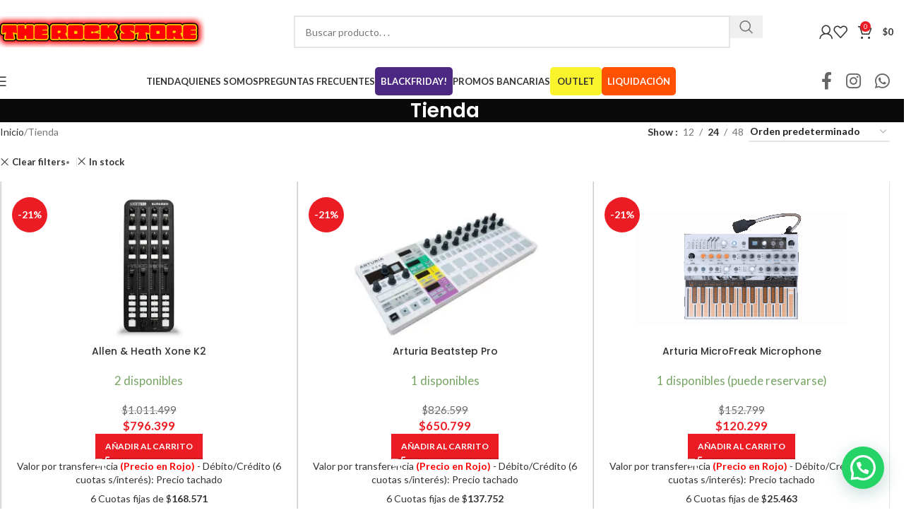

--- FILE ---
content_type: text/html; charset=UTF-8
request_url: https://therockstore.com.ar/tienda/?stock_status=instock
body_size: 41716
content:
<!DOCTYPE html>
<html lang="es" prefix="og: https://ogp.me/ns#">
<head>
	<meta charset="UTF-8">
	<link rel="profile" href="https://gmpg.org/xfn/11">
	<link rel="pingback" href="https://therockstore.com.ar/xmlrpc.php">

	
<!-- Optimización para motores de búsqueda de Rank Math -  https://rankmath.com/ -->
<title>Tienda - The Rock Store</title>
<meta name="description" content="Productos Archive - The Rock Store"/>
<meta name="robots" content="follow, index, max-snippet:-1, max-video-preview:-1, max-image-preview:large"/>
<link rel="canonical" href="https://therockstore.com.ar/tienda/" />
<link rel="next" href="https://therockstore.com.ar/tienda/page/2/" />
<meta property="og:locale" content="es_ES" />
<meta property="og:type" content="article" />
<meta property="og:title" content="Tienda - The Rock Store" />
<meta property="og:description" content="Productos Archive - The Rock Store" />
<meta property="og:url" content="https://therockstore.com.ar/tienda/" />
<meta property="og:site_name" content="The Rock Store" />
<meta name="twitter:card" content="summary_large_image" />
<meta name="twitter:title" content="Tienda - The Rock Store" />
<meta name="twitter:description" content="Productos Archive - The Rock Store" />
<script type="application/ld+json" class="rank-math-schema">{"@context":"https://schema.org","@graph":[{"@type":"Organization","@id":"https://therockstore.com.ar/#organization","name":"TheRockStore","url":"https://therockstore.com.ar","logo":{"@type":"ImageObject","@id":"https://therockstore.com.ar/#logo","url":"https://therockstore.com.ar/wp-content/uploads/2021/10/Logos-02.png","contentUrl":"https://therockstore.com.ar/wp-content/uploads/2021/10/Logos-02.png","caption":"TheRockStore","inLanguage":"es"}},{"@type":"WebSite","@id":"https://therockstore.com.ar/#website","url":"https://therockstore.com.ar","name":"TheRockStore","publisher":{"@id":"https://therockstore.com.ar/#organization"},"inLanguage":"es"},{"@type":"BreadcrumbList","@id":"https://therockstore.com.ar/tienda/#breadcrumb","itemListElement":[{"@type":"ListItem","position":"1","item":{"@id":"https://therockstore.com.ar","name":"Portada"}},{"@type":"ListItem","position":"2","item":{"@id":"https://therockstore.com.ar/tienda/","name":"Tienda"}}]},{"@type":"CollectionPage","@id":"https://therockstore.com.ar/tienda/#webpage","url":"https://therockstore.com.ar/tienda/","name":"Tienda - The Rock Store","isPartOf":{"@id":"https://therockstore.com.ar/#website"},"inLanguage":"es","breadcrumb":{"@id":"https://therockstore.com.ar/tienda/#breadcrumb"}}]}</script>
<!-- /Plugin Rank Math WordPress SEO -->

<link rel='dns-prefetch' href='//js.retainful.com' />
<link rel='dns-prefetch' href='//capi-automation.s3.us-east-2.amazonaws.com' />
<link rel='dns-prefetch' href='//fonts.googleapis.com' />
<link rel='dns-prefetch' href='//www.googletagmanager.com' />
<link rel="alternate" type="application/rss+xml" title="The Rock Store &raquo; Feed" href="https://therockstore.com.ar/feed/" />
<link rel="alternate" type="application/rss+xml" title="The Rock Store &raquo; Feed de los comentarios" href="https://therockstore.com.ar/comments/feed/" />
<link rel="alternate" type="application/rss+xml" title="The Rock Store &raquo; Productos Feed" href="https://therockstore.com.ar/tienda/feed/" />
<style id='wp-img-auto-sizes-contain-inline-css' type='text/css'>
img:is([sizes=auto i],[sizes^="auto," i]){contain-intrinsic-size:3000px 1500px}
/*# sourceURL=wp-img-auto-sizes-contain-inline-css */
</style>
<link rel='stylesheet' id='acfwf-wc-cart-block-integration-css' href='https://therockstore.com.ar/wp-content/plugins/advanced-coupons-for-woocommerce-free/dist/assets/index-467dde24.css?ver=1751273708' type='text/css' media='all' />
<link rel='stylesheet' id='acfwf-wc-checkout-block-integration-css' href='https://therockstore.com.ar/wp-content/plugins/advanced-coupons-for-woocommerce-free/dist/assets/index-2a7d8588.css?ver=1751273708' type='text/css' media='all' />
<link rel='stylesheet' id='cr-frontend-css-css' href='https://therockstore.com.ar/wp-content/plugins/customer-reviews-woocommerce/css/frontend.css?ver=5.80.1' type='text/css' media='all' />
<style id='woocommerce-inline-inline-css' type='text/css'>
.woocommerce form .form-row .required { visibility: visible; }
/*# sourceURL=woocommerce-inline-inline-css */
</style>
<link rel='stylesheet' id='wt-smart-coupon-for-woo-css' href='https://therockstore.com.ar/wp-content/plugins/wt-smart-coupons-for-woocommerce/public/css/wt-smart-coupon-public.css?ver=2.2.0' type='text/css' media='all' />
<link rel='stylesheet' id='se_styles-css' href='https://therockstore.com.ar/wp-content/plugins/smart-search-for-woocommerce/assets/css/se-styles.css?ver=1.0.18' type='text/css' media='' />
<link rel='stylesheet' id='elementor-frontend-css' href='https://therockstore.com.ar/wp-content/plugins/elementor/assets/css/frontend.min.css?ver=3.28.4' type='text/css' media='all' />
<link rel='stylesheet' id='widget-image-css' href='https://therockstore.com.ar/wp-content/plugins/elementor/assets/css/widget-image.min.css?ver=3.28.4' type='text/css' media='all' />
<link rel='stylesheet' id='widget-icon-list-css' href='https://therockstore.com.ar/wp-content/plugins/elementor/assets/css/widget-icon-list.min.css?ver=3.28.4' type='text/css' media='all' />
<link rel='stylesheet' id='widget-nav-menu-css' href='https://therockstore.com.ar/wp-content/plugins/elementor-pro/assets/css/widget-nav-menu.min.css?ver=3.28.4' type='text/css' media='all' />
<link rel='stylesheet' id='widget-social-icons-css' href='https://therockstore.com.ar/wp-content/plugins/elementor/assets/css/widget-social-icons.min.css?ver=3.28.4' type='text/css' media='all' />
<link rel='stylesheet' id='e-apple-webkit-css' href='https://therockstore.com.ar/wp-content/plugins/elementor/assets/css/conditionals/apple-webkit.min.css?ver=3.28.4' type='text/css' media='all' />
<link rel='stylesheet' id='elementor-post-2740-css' href='https://therockstore.com.ar/wp-content/uploads/elementor/css/post-2740.css?ver=1768511173' type='text/css' media='all' />
<link rel='stylesheet' id='elementor-post-3020-css' href='https://therockstore.com.ar/wp-content/uploads/elementor/css/post-3020.css?ver=1768511173' type='text/css' media='all' />
<link rel='stylesheet' id='pmw-public-elementor-fix-css' href='https://therockstore.com.ar/wp-content/plugins/woocommerce-google-adwords-conversion-tracking-tag/css/public/elementor-fix.css?ver=1.54.1' type='text/css' media='all' />
<link rel='stylesheet' id='joinchat-css' href='https://therockstore.com.ar/wp-content/plugins/creame-whatsapp-me/public/css/joinchat.min.css?ver=5.2.4' type='text/css' media='all' />
<link rel='stylesheet' id='joinchat-support-agents-css' href='https://therockstore.com.ar/wp-content/plugins/joinchat-support-agents/public/css/joinchat-support-agents.min.css?ver=3.7.4' type='text/css' media='all' />
<link rel='stylesheet' id='wd-style-base-css' href='https://therockstore.com.ar/wp-content/themes/woodmart/css/parts/base.min.css?ver=8.2.3' type='text/css' media='all' />
<link rel='stylesheet' id='wd-helpers-wpb-elem-css' href='https://therockstore.com.ar/wp-content/themes/woodmart/css/parts/helpers-wpb-elem.min.css?ver=8.2.3' type='text/css' media='all' />
<link rel='stylesheet' id='wd-lazy-loading-css' href='https://therockstore.com.ar/wp-content/themes/woodmart/css/parts/opt-lazy-load.min.css?ver=8.2.3' type='text/css' media='all' />
<link rel='stylesheet' id='wd-elementor-base-css' href='https://therockstore.com.ar/wp-content/themes/woodmart/css/parts/int-elem-base.min.css?ver=8.2.3' type='text/css' media='all' />
<link rel='stylesheet' id='wd-elementor-pro-base-css' href='https://therockstore.com.ar/wp-content/themes/woodmart/css/parts/int-elementor-pro.min.css?ver=8.2.3' type='text/css' media='all' />
<link rel='stylesheet' id='wd-int-wordfence-css' href='https://therockstore.com.ar/wp-content/themes/woodmart/css/parts/int-wordfence.min.css?ver=8.2.3' type='text/css' media='all' />
<link rel='stylesheet' id='wd-woocommerce-base-css' href='https://therockstore.com.ar/wp-content/themes/woodmart/css/parts/woocommerce-base.min.css?ver=8.2.3' type='text/css' media='all' />
<link rel='stylesheet' id='wd-mod-star-rating-css' href='https://therockstore.com.ar/wp-content/themes/woodmart/css/parts/mod-star-rating.min.css?ver=8.2.3' type='text/css' media='all' />
<link rel='stylesheet' id='wd-woocommerce-block-notices-css' href='https://therockstore.com.ar/wp-content/themes/woodmart/css/parts/woo-mod-block-notices.min.css?ver=8.2.3' type='text/css' media='all' />
<link rel='stylesheet' id='wd-widget-active-filters-css' href='https://therockstore.com.ar/wp-content/themes/woodmart/css/parts/woo-widget-active-filters.min.css?ver=8.2.3' type='text/css' media='all' />
<link rel='stylesheet' id='wd-woo-shop-predefined-css' href='https://therockstore.com.ar/wp-content/themes/woodmart/css/parts/woo-shop-predefined.min.css?ver=8.2.3' type='text/css' media='all' />
<link rel='stylesheet' id='wd-woo-shop-el-products-per-page-css' href='https://therockstore.com.ar/wp-content/themes/woodmart/css/parts/woo-shop-el-products-per-page.min.css?ver=8.2.3' type='text/css' media='all' />
<link rel='stylesheet' id='wd-woo-shop-page-title-css' href='https://therockstore.com.ar/wp-content/themes/woodmart/css/parts/woo-shop-page-title.min.css?ver=8.2.3' type='text/css' media='all' />
<link rel='stylesheet' id='wd-woo-mod-shop-loop-head-css' href='https://therockstore.com.ar/wp-content/themes/woodmart/css/parts/woo-mod-shop-loop-head.min.css?ver=8.2.3' type='text/css' media='all' />
<link rel='stylesheet' id='wd-woo-shop-el-order-by-css' href='https://therockstore.com.ar/wp-content/themes/woodmart/css/parts/woo-shop-el-order-by.min.css?ver=8.2.3' type='text/css' media='all' />
<link rel='stylesheet' id='wd-header-base-css' href='https://therockstore.com.ar/wp-content/themes/woodmart/css/parts/header-base.min.css?ver=8.2.3' type='text/css' media='all' />
<link rel='stylesheet' id='wd-mod-tools-css' href='https://therockstore.com.ar/wp-content/themes/woodmart/css/parts/mod-tools.min.css?ver=8.2.3' type='text/css' media='all' />
<link rel='stylesheet' id='wd-header-search-css' href='https://therockstore.com.ar/wp-content/themes/woodmart/css/parts/header-el-search.min.css?ver=8.2.3' type='text/css' media='all' />
<link rel='stylesheet' id='wd-header-search-form-css' href='https://therockstore.com.ar/wp-content/themes/woodmart/css/parts/header-el-search-form.min.css?ver=8.2.3' type='text/css' media='all' />
<link rel='stylesheet' id='wd-wd-search-form-css' href='https://therockstore.com.ar/wp-content/themes/woodmart/css/parts/wd-search-form.min.css?ver=8.2.3' type='text/css' media='all' />
<link rel='stylesheet' id='wd-wd-search-dropdown-css' href='https://therockstore.com.ar/wp-content/themes/woodmart/css/parts/wd-search-dropdown.min.css?ver=8.2.3' type='text/css' media='all' />
<link rel='stylesheet' id='wd-woo-mod-login-form-css' href='https://therockstore.com.ar/wp-content/themes/woodmart/css/parts/woo-mod-login-form.min.css?ver=8.2.3' type='text/css' media='all' />
<link rel='stylesheet' id='wd-header-my-account-css' href='https://therockstore.com.ar/wp-content/themes/woodmart/css/parts/header-el-my-account.min.css?ver=8.2.3' type='text/css' media='all' />
<link rel='stylesheet' id='wd-header-elements-base-css' href='https://therockstore.com.ar/wp-content/themes/woodmart/css/parts/header-el-base.min.css?ver=8.2.3' type='text/css' media='all' />
<link rel='stylesheet' id='wd-header-cart-side-css' href='https://therockstore.com.ar/wp-content/themes/woodmart/css/parts/header-el-cart-side.min.css?ver=8.2.3' type='text/css' media='all' />
<link rel='stylesheet' id='wd-header-cart-css' href='https://therockstore.com.ar/wp-content/themes/woodmart/css/parts/header-el-cart.min.css?ver=8.2.3' type='text/css' media='all' />
<link rel='stylesheet' id='wd-widget-shopping-cart-css' href='https://therockstore.com.ar/wp-content/themes/woodmart/css/parts/woo-widget-shopping-cart.min.css?ver=8.2.3' type='text/css' media='all' />
<link rel='stylesheet' id='wd-widget-product-list-css' href='https://therockstore.com.ar/wp-content/themes/woodmart/css/parts/woo-widget-product-list.min.css?ver=8.2.3' type='text/css' media='all' />
<link rel='stylesheet' id='wd-header-mobile-nav-dropdown-css' href='https://therockstore.com.ar/wp-content/themes/woodmart/css/parts/header-el-mobile-nav-dropdown.min.css?ver=8.2.3' type='text/css' media='all' />
<link rel='stylesheet' id='wd-social-icons-css' href='https://therockstore.com.ar/wp-content/themes/woodmart/css/parts/el-social-icons.min.css?ver=8.2.3' type='text/css' media='all' />
<link rel='stylesheet' id='wd-wd-search-results-css' href='https://therockstore.com.ar/wp-content/themes/woodmart/css/parts/wd-search-results.min.css?ver=8.2.3' type='text/css' media='all' />
<link rel='stylesheet' id='wd-page-title-css' href='https://therockstore.com.ar/wp-content/themes/woodmart/css/parts/page-title.min.css?ver=8.2.3' type='text/css' media='all' />
<link rel='stylesheet' id='wd-shop-filter-area-css' href='https://therockstore.com.ar/wp-content/themes/woodmart/css/parts/woo-shop-el-filters-area.min.css?ver=8.2.3' type='text/css' media='all' />
<link rel='stylesheet' id='wd-bordered-product-css' href='https://therockstore.com.ar/wp-content/themes/woodmart/css/parts/woo-opt-bordered-product.min.css?ver=8.2.3' type='text/css' media='all' />
<link rel='stylesheet' id='wd-product-loop-css' href='https://therockstore.com.ar/wp-content/themes/woodmart/css/parts/woo-product-loop.min.css?ver=8.2.3' type='text/css' media='all' />
<link rel='stylesheet' id='wd-product-loop-standard-css' href='https://therockstore.com.ar/wp-content/themes/woodmart/css/parts/woo-product-loop-standard.min.css?ver=8.2.3' type='text/css' media='all' />
<link rel='stylesheet' id='wd-woo-mod-add-btn-replace-css' href='https://therockstore.com.ar/wp-content/themes/woodmart/css/parts/woo-mod-add-btn-replace.min.css?ver=8.2.3' type='text/css' media='all' />
<link rel='stylesheet' id='wd-woo-categories-loop-css' href='https://therockstore.com.ar/wp-content/themes/woodmart/css/parts/woo-categories-loop.min.css?ver=8.2.3' type='text/css' media='all' />
<link rel='stylesheet' id='wd-categories-loop-css' href='https://therockstore.com.ar/wp-content/themes/woodmart/css/parts/woo-categories-loop-old.min.css?ver=8.2.3' type='text/css' media='all' />
<link rel='stylesheet' id='wd-sticky-loader-css' href='https://therockstore.com.ar/wp-content/themes/woodmart/css/parts/mod-sticky-loader.min.css?ver=8.2.3' type='text/css' media='all' />
<link rel='stylesheet' id='wd-woo-mod-product-labels-css' href='https://therockstore.com.ar/wp-content/themes/woodmart/css/parts/woo-mod-product-labels.min.css?ver=8.2.3' type='text/css' media='all' />
<link rel='stylesheet' id='wd-woo-mod-product-labels-round-css' href='https://therockstore.com.ar/wp-content/themes/woodmart/css/parts/woo-mod-product-labels-round.min.css?ver=8.2.3' type='text/css' media='all' />
<link rel='stylesheet' id='wd-mfp-popup-css' href='https://therockstore.com.ar/wp-content/themes/woodmart/css/parts/lib-magnific-popup.min.css?ver=8.2.3' type='text/css' media='all' />
<link rel='stylesheet' id='wd-load-more-button-css' href='https://therockstore.com.ar/wp-content/themes/woodmart/css/parts/mod-load-more-button.min.css?ver=8.2.3' type='text/css' media='all' />
<link rel='stylesheet' id='xts-google-fonts-css' href='https://fonts.googleapis.com/css?family=Lato%3A400%2C700%7CPoppins%3A400%2C600%2C500&#038;display=swap&#038;ver=8.2.3' type='text/css' media='all' />
<link rel='stylesheet' id='child-style-css' href='https://therockstore.com.ar/wp-content/themes/woodmart-child/style.css?ver=8.2.3' type='text/css' media='all' />
<link rel='stylesheet' id='elementor-gf-local-roboto-css' href='https://therockstore.com.ar/wp-content/uploads/elementor/google-fonts/css/roboto.css?ver=1746722980' type='text/css' media='all' />
<link rel='stylesheet' id='elementor-gf-local-robotoslab-css' href='https://therockstore.com.ar/wp-content/uploads/elementor/google-fonts/css/robotoslab.css?ver=1746722975' type='text/css' media='all' />
<script src="https://therockstore.com.ar/wp-includes/js/jquery/jquery.min.js?ver=3.7.1" id="jquery-core-js"></script>
<script src="https://therockstore.com.ar/wp-includes/js/dist/hooks.min.js?ver=dd5603f07f9220ed27f1" id="wp-hooks-js"></script>
<script src="https://therockstore.com.ar/wp-content/plugins/woocommerce/assets/js/jquery-blockui/jquery.blockUI.min.js?ver=2.7.0-wc.9.8.4" id="jquery-blockui-js" defer data-wp-strategy="defer"></script>
<script id="wc-add-to-cart-js-extra">
var wc_add_to_cart_params = {"ajax_url":"/wp-admin/admin-ajax.php","wc_ajax_url":"/?wc-ajax=%%endpoint%%","i18n_view_cart":"Ver carrito","cart_url":"https://therockstore.com.ar/cart/","is_cart":"","cart_redirect_after_add":"yes"};
//# sourceURL=wc-add-to-cart-js-extra
</script>
<script src="https://therockstore.com.ar/wp-content/plugins/woocommerce/assets/js/frontend/add-to-cart.min.js?ver=9.8.4" id="wc-add-to-cart-js" defer data-wp-strategy="defer"></script>
<script src="https://therockstore.com.ar/wp-content/plugins/woocommerce/assets/js/js-cookie/js.cookie.min.js?ver=2.1.4-wc.9.8.4" id="js-cookie-js" defer data-wp-strategy="defer"></script>
<script id="woocommerce-js-extra">
var woocommerce_params = {"ajax_url":"/wp-admin/admin-ajax.php","wc_ajax_url":"/?wc-ajax=%%endpoint%%","i18n_password_show":"Mostrar contrase\u00f1a","i18n_password_hide":"Ocultar contrase\u00f1a"};
//# sourceURL=woocommerce-js-extra
</script>
<script src="https://therockstore.com.ar/wp-content/plugins/woocommerce/assets/js/frontend/woocommerce.min.js?ver=9.8.4" id="woocommerce-js" defer data-wp-strategy="defer"></script>
<script id="wt-smart-coupon-for-woo-js-extra">
var WTSmartCouponOBJ = {"ajaxurl":"https://therockstore.com.ar/wp-admin/admin-ajax.php","wc_ajax_url":"https://therockstore.com.ar/?wc-ajax=","nonces":{"public":"f35277f38a","apply_coupon":"b1ca516c61"},"labels":{"please_wait":"Please wait...","choose_variation":"Please choose a variation","error":"Error !!!"},"shipping_method":[],"payment_method":"","is_cart":""};
//# sourceURL=wt-smart-coupon-for-woo-js-extra
</script>
<script src="https://therockstore.com.ar/wp-content/plugins/wt-smart-coupons-for-woocommerce/public/js/wt-smart-coupon-public.js?ver=2.2.0" id="wt-smart-coupon-for-woo-js"></script>
<script id="wpm-js-extra">
var wpm = {"ajax_url":"https://therockstore.com.ar/wp-admin/admin-ajax.php","root":"https://therockstore.com.ar/wp-json/","nonce_wp_rest":"e9e3a30cf1","nonce_ajax":"9020dee8be"};
//# sourceURL=wpm-js-extra
</script>
<script src="https://therockstore.com.ar/wp-content/plugins/woocommerce-google-adwords-conversion-tracking-tag/js/public/free/wpm-public.p1.min.js?ver=1.54.1" id="wpm-js"></script>
<script id="wc-cart-fragments-js-extra">
var wc_cart_fragments_params = {"ajax_url":"/wp-admin/admin-ajax.php","wc_ajax_url":"/?wc-ajax=%%endpoint%%","cart_hash_key":"wc_cart_hash_f9a010e98c926b7adb783d0a510851f7","fragment_name":"wc_fragments_f9a010e98c926b7adb783d0a510851f7","request_timeout":"5000"};
//# sourceURL=wc-cart-fragments-js-extra
</script>
<script src="https://therockstore.com.ar/wp-content/plugins/woocommerce/assets/js/frontend/cart-fragments.min.js?ver=9.8.4" id="wc-cart-fragments-js" defer data-wp-strategy="defer"></script>
<script id="rnoc_track-user-cart-js-extra">
var retainful_cart_data = {"ajax_url":"https://therockstore.com.ar/wp-admin/admin-ajax.php","jquery_url":"https://therockstore.com.ar/wp-includes/js/jquery/jquery.js","ip":"13.59.197.68","version":"2.6.42","public_key":"19474085-91da-45a2-afc3-4438f094c22b","api_url":"https://api.retainful.com/v1/woocommerce/webhooks/checkout","billing_email":"","tracking_element_selector":"retainful-abandoned-cart-data","cart_tracking_engine":"js"};
//# sourceURL=rnoc_track-user-cart-js-extra
</script>
<script src='https://js.retainful.com/woocommerce/v2/retainful.js?ver=2.6.42' id='rnoc_track-user-cart-js' data-cfasync='false' defer></script><script id="rnoc_popup-coupon-js-extra">
var retainful_popup_data = {"ajax_url":"https://therockstore.com.ar/wp-admin/admin-ajax.php","version":"2.6.42","popup_redirect_timeout":"1500"};
//# sourceURL=rnoc_popup-coupon-js-extra
</script>
<script src="https://therockstore.com.ar/wp-content/plugins/retainful-next-order-coupon-for-woocommerce//src/assets/js/popup_coupon.js?ver=2.6.42" id="rnoc_popup-coupon-js"></script>
<script src="https://therockstore.com.ar/wp-content/themes/woodmart/js/libs/device.min.js?ver=8.2.3" id="wd-device-library-js"></script>
<script src="https://therockstore.com.ar/wp-content/themes/woodmart/js/scripts/global/scrollBar.min.js?ver=8.2.3" id="wd-scrollbar-js"></script>
<link rel="https://api.w.org/" href="https://therockstore.com.ar/wp-json/" /><link rel="EditURI" type="application/rsd+xml" title="RSD" href="https://therockstore.com.ar/xmlrpc.php?rsd" />
<meta name="generator" content="WordPress 6.9" />
<meta name="generator" content="Site Kit by Google 1.168.0" /><style id="woo-custom-stock-status" data-wcss-ver="1.6.6" >.woocommerce div.product .woo-custom-stock-status.in_stock_color { color: #77a464 !important; font-size: inherit }.woo-custom-stock-status.in_stock_color { color: #77a464 !important; font-size: inherit }.wc-block-components-product-badge{display:none!important;}ul .in_stock_color,ul.products .in_stock_color, li.wc-block-grid__product .in_stock_color { color: #77a464 !important; font-size: inherit }.woocommerce-table__product-name .in_stock_color { color: #77a464 !important; font-size: inherit }p.in_stock_color { color: #77a464 !important; font-size: inherit }.woocommerce div.product .wc-block-components-product-price .woo-custom-stock-status{font-size:16px}.woocommerce div.product .woo-custom-stock-status.only_s_left_in_stock_color { color: #77a464 !important; font-size: inherit }.woo-custom-stock-status.only_s_left_in_stock_color { color: #77a464 !important; font-size: inherit }.wc-block-components-product-badge{display:none!important;}ul .only_s_left_in_stock_color,ul.products .only_s_left_in_stock_color, li.wc-block-grid__product .only_s_left_in_stock_color { color: #77a464 !important; font-size: inherit }.woocommerce-table__product-name .only_s_left_in_stock_color { color: #77a464 !important; font-size: inherit }p.only_s_left_in_stock_color { color: #77a464 !important; font-size: inherit }.woocommerce div.product .wc-block-components-product-price .woo-custom-stock-status{font-size:16px}.woocommerce div.product .woo-custom-stock-status.can_be_backordered_color { color: #77a464 !important; font-size: inherit }.woo-custom-stock-status.can_be_backordered_color { color: #77a464 !important; font-size: inherit }.wc-block-components-product-badge{display:none!important;}ul .can_be_backordered_color,ul.products .can_be_backordered_color, li.wc-block-grid__product .can_be_backordered_color { color: #77a464 !important; font-size: inherit }.woocommerce-table__product-name .can_be_backordered_color { color: #77a464 !important; font-size: inherit }p.can_be_backordered_color { color: #77a464 !important; font-size: inherit }.woocommerce div.product .wc-block-components-product-price .woo-custom-stock-status{font-size:16px}.woocommerce div.product .woo-custom-stock-status.s_in_stock_color { color: #77a464 !important; font-size: inherit }.woo-custom-stock-status.s_in_stock_color { color: #77a464 !important; font-size: inherit }.wc-block-components-product-badge{display:none!important;}ul .s_in_stock_color,ul.products .s_in_stock_color, li.wc-block-grid__product .s_in_stock_color { color: #77a464 !important; font-size: inherit }.woocommerce-table__product-name .s_in_stock_color { color: #77a464 !important; font-size: inherit }p.s_in_stock_color { color: #77a464 !important; font-size: inherit }.woocommerce div.product .wc-block-components-product-price .woo-custom-stock-status{font-size:16px}.woocommerce div.product .woo-custom-stock-status.available_on_backorder_color { color: #77a464 !important; font-size: inherit }.woo-custom-stock-status.available_on_backorder_color { color: #77a464 !important; font-size: inherit }.wc-block-components-product-badge{display:none!important;}ul .available_on_backorder_color,ul.products .available_on_backorder_color, li.wc-block-grid__product .available_on_backorder_color { color: #77a464 !important; font-size: inherit }.woocommerce-table__product-name .available_on_backorder_color { color: #77a464 !important; font-size: inherit }p.available_on_backorder_color { color: #77a464 !important; font-size: inherit }.woocommerce div.product .wc-block-components-product-price .woo-custom-stock-status{font-size:16px}.woocommerce div.product .woo-custom-stock-status.out_of_stock_color { color: #ff0000 !important; font-size: inherit }.woo-custom-stock-status.out_of_stock_color { color: #ff0000 !important; font-size: inherit }.wc-block-components-product-badge{display:none!important;}ul .out_of_stock_color,ul.products .out_of_stock_color, li.wc-block-grid__product .out_of_stock_color { color: #ff0000 !important; font-size: inherit }.woocommerce-table__product-name .out_of_stock_color { color: #ff0000 !important; font-size: inherit }p.out_of_stock_color { color: #ff0000 !important; font-size: inherit }.woocommerce div.product .wc-block-components-product-price .woo-custom-stock-status{font-size:16px}.woocommerce div.product .woo-custom-stock-status.grouped_product_stock_status_color { color: #77a464 !important; font-size: inherit }.woo-custom-stock-status.grouped_product_stock_status_color { color: #77a464 !important; font-size: inherit }.wc-block-components-product-badge{display:none!important;}ul .grouped_product_stock_status_color,ul.products .grouped_product_stock_status_color, li.wc-block-grid__product .grouped_product_stock_status_color { color: #77a464 !important; font-size: inherit }.woocommerce-table__product-name .grouped_product_stock_status_color { color: #77a464 !important; font-size: inherit }p.grouped_product_stock_status_color { color: #77a464 !important; font-size: inherit }.woocommerce div.product .wc-block-components-product-price .woo-custom-stock-status{font-size:16px}.wd-product-stock.stock{display:none}.woocommerce-variation-price:not(:empty)+.woocommerce-variation-availability { margin-left: 0px; }.woocommerce-variation-price{
		        display:block!important}.woocommerce-variation-availability{
		        display:block!important}</style><!-- woo-custom-stock-status-color-css --><script></script><!-- woo-custom-stock-status-js --><meta name="ti-site-data" content="[base64]" />					<meta name="viewport" content="width=device-width, initial-scale=1.0">
											<link rel="preload" as="font" href="https://therockstore.com.ar/wp-content/themes/woodmart/fonts/woodmart-font-1-400.woff2?v=8.2.3" type="font/woff2" crossorigin>
						<noscript><style>.woocommerce-product-gallery{ opacity: 1 !important; }</style></noscript>
	<meta name="generator" content="Elementor 3.28.4; features: e_font_icon_svg, e_local_google_fonts, e_element_cache; settings: css_print_method-external, google_font-enabled, font_display-auto">

<!-- START Pixel Manager for WooCommerce -->
		<script>
			(window.wpmDataLayer = window.wpmDataLayer || {}).products = window.wpmDataLayer.products || {};
			window.wpmDataLayer.products                               = Object.assign(window.wpmDataLayer.products, {"6679":{"id":"6679","sku":"K1618386321074L6YO2","price":1429499,"brand":"Audio-Technica","quantity":1,"dyn_r_ids":{"post_id":"6679","sku":"K1618386321074L6YO2","gpf":"woocommerce_gpf_6679","gla":"gla_6679"},"is_variable":false,"type":"simple","name":"Audio-Technica AT-LP140XP Black","category":["Equipo DJ","Platos giradiscos","Platos giradiscos para vinilos"],"is_variation":false},"9116":{"id":"9116","sku":"K16183927201652PFMK","price":111799,"brand":"Behringer","quantity":1,"dyn_r_ids":{"post_id":"9116","sku":"K16183927201652PFMK","gpf":"woocommerce_gpf_9116","gla":"gla_9116"},"is_variable":false,"type":"simple","name":"Behringer BDJ 1000","category":["Auriculares DJ","Equipo DJ"],"is_variation":false},"7686":{"id":"7686","sku":"K16183888201447Q8H2","price":189599,"brand":"Behringer","quantity":1,"dyn_r_ids":{"post_id":"7686","sku":"K16183888201447Q8H2","gpf":"woocommerce_gpf_7686","gla":"gla_7686"},"is_variable":false,"type":"simple","name":"Behringer PP400","category":["Equipo DJ","Platos giradiscos","Preamplificadores de Phono"],"is_variation":false},"14176":{"id":"14176","sku":"K1618411101623BG7Z0","price":265999,"brand":"Hercules","quantity":1,"dyn_r_ids":{"post_id":"14176","sku":"K1618411101623BG7Z0","gpf":"woocommerce_gpf_14176","gla":"gla_14176"},"is_variable":false,"type":"simple","name":"Hercules DJ Control Inpulse 200","category":["Controladores DJ","Equipo DJ"],"is_variation":false},"57525":{"id":"57525","sku":"K1618426736466ERUQX-1","price":768239,"brand":"Native Instruments","quantity":1,"dyn_r_ids":{"post_id":"57525","sku":"K1618426736466ERUQX-1","gpf":"woocommerce_gpf_57525","gla":"gla_57525"},"is_variable":false,"type":"simple","name":"Native Instruments Traktor S2 MK3 - Outlet (ver descripci\u00f3n)","category":["Controladores DJ","Equipo DJ"],"is_variation":false},"10622":{"id":"10622","sku":"K1618400430707N0VSI","price":1207099,"brand":"Denon Professional","quantity":1,"dyn_r_ids":{"post_id":"10622","sku":"K1618400430707N0VSI","gpf":"woocommerce_gpf_10622","gla":"gla_10622"},"is_variable":false,"type":"simple","name":"Denon Professional DN-500BD MKII","category":["Equipo DJ","Reproductor de CD","Single DVD Player"],"is_variation":false},"14236":{"id":"14236","sku":"K161841125631465OH0","price":130399,"brand":"Hercules","quantity":1,"dyn_r_ids":{"post_id":"14236","sku":"K161841125631465OH0","gpf":"woocommerce_gpf_14236","gla":"gla_14236"},"is_variable":false,"type":"simple","name":"Hercules HDP DJ45","category":["Auriculares DJ","Equipo DJ"],"is_variation":false},"49051":{"id":"49051","sku":"K1618411130519CA64W-1","price":808549,"brand":"Hercules","quantity":1,"dyn_r_ids":{"post_id":"49051","sku":"K1618411130519CA64W-1","gpf":"woocommerce_gpf_49051","gla":"gla_49051"},"is_variable":false,"type":"simple","name":"Hercules DJ Control Inpulse 500  \u2013 Outlet (ver descripci\u00f3n)","category":["Controladores DJ","Equipo DJ"],"is_variation":false},"6499":{"id":"6499","sku":"K1618385839673UJDM2","price":206799,"brand":"Audio-Technica","quantity":1,"dyn_r_ids":{"post_id":"6499","sku":"K1618385839673UJDM2","gpf":"woocommerce_gpf_6499","gla":"gla_6499"},"is_variable":false,"type":"simple","name":"Audio-Technica ATH-M20 X","category":["Auriculares DJ","Equipo DJ"],"is_variation":false},"7416":{"id":"7416","sku":"K1618388143487FR6R6","price":347399,"brand":"Behringer","quantity":1,"dyn_r_ids":{"post_id":"7416","sku":"K1618388143487FR6R6","gpf":"woocommerce_gpf_7416","gla":"gla_7416"},"is_variable":false,"type":"simple","name":"Behringer DX626","category":["Equipo DJ","Mesas de mezcla DJ"],"is_variation":false},"8990":{"id":"8990","sku":"K1618392224681XYLQT","price":188799,"brand":"Behringer","quantity":1,"dyn_r_ids":{"post_id":"8990","sku":"K1618392224681XYLQT","gpf":"woocommerce_gpf_8990","gla":"gla_8990"},"is_variable":false,"type":"simple","name":"Behringer HPX6000","category":["Auriculares DJ","Equipo DJ"],"is_variation":false},"11936":{"id":"11936","sku":"K16184053970247NOO4","price":66999,"brand":"Gator","quantity":1,"dyn_r_ids":{"post_id":"11936","sku":"K16184053970247NOO4","gpf":"woocommerce_gpf_11936","gla":"gla_11936"},"is_variable":false,"type":"simple","name":"Gator GMC-2222","category":["Accesorios DJ","Equipo DJ","Fundas guardapolvo"],"is_variation":false},"12802":{"id":"12802","sku":"K1618407319444XNT7T","price":302699,"brand":"Gator","quantity":1,"dyn_r_ids":{"post_id":"12802","sku":"K1618407319444XNT7T","gpf":"woocommerce_gpf_12802","gla":"gla_12802"},"is_variable":false,"type":"simple","name":"Gator G-Club Control DJ Bag","category":["Accesorios DJ","Cajas para controladores DJ","Equipo DJ"],"is_variation":false},"8978":{"id":"8978","sku":"K1618392200857DUYNA","price":380199,"brand":"Behringer","quantity":1,"dyn_r_ids":{"post_id":"8978","sku":"K1618392200857DUYNA","gpf":"woocommerce_gpf_8978","gla":"gla_8978"},"is_variable":false,"type":"simple","name":"Behringer VMX100USB","category":["Equipo DJ","Mesas de mezcla DJ"],"is_variation":false},"13000":{"id":"13000","sku":"K1618407825455XLKD5","price":260699,"brand":"Gator","quantity":1,"dyn_r_ids":{"post_id":"13000","sku":"K1618407825455XLKD5","gpf":"woocommerce_gpf_13000","gla":"gla_13000"},"is_variable":false,"type":"simple","name":"Gator GCLUBRN12","category":["Accesorios DJ","Cajas para controladores DJ","Equipo DJ"],"is_variation":false},"16980":{"id":"16980","sku":"K16184275922695WVPW","price":628799,"brand":"Numark","quantity":1,"dyn_r_ids":{"post_id":"16980","sku":"K16184275922695WVPW","gpf":"woocommerce_gpf_16980","gla":"gla_16980"},"is_variable":false,"type":"simple","name":"Numark Mixtrack Platinum FX","category":["Controladores DJ","Equipo DJ"],"is_variation":false},"24214":{"id":"24214","sku":"K1619537340456KI91L","price":1323799,"brand":"Denon DJ","quantity":1,"dyn_r_ids":{"post_id":"24214","sku":"K1619537340456KI91L","gpf":"woocommerce_gpf_24214","gla":"gla_24214"},"is_variable":false,"type":"simple","name":"Denon DJ LC6000 Prime","category":["Controladores DJ","Equipo DJ"],"is_variation":false},"51166":{"id":"51166","sku":"DenonDJPrimeGOPlus","price":2496599,"brand":"","quantity":1,"dyn_r_ids":{"post_id":"51166","sku":"DenonDJPrimeGOPlus","gpf":"woocommerce_gpf_51166","gla":"gla_51166"},"is_variable":false,"type":"simple","name":"Denon DJ Prime GO+","category":["Controladores DJ"],"is_variation":false},"33245":{"id":"33245","sku":"K16183537493329FA3V","price":772999,"brand":"Allen &amp; Heath","quantity":1,"dyn_r_ids":{"post_id":"33245","sku":"K16183537493329FA3V","gpf":"woocommerce_gpf_33245","gla":"gla_33245"},"is_variable":false,"type":"simple","name":"Allen & Heath Xone K2","category":["Controladores DJ","Equipo DJ"],"is_variation":false},"47297":{"id":"47297","sku":"HerculesDJControlInpulse200MK2","price":286999,"brand":"","quantity":1,"dyn_r_ids":{"post_id":"47297","sku":"HerculesDJControlInpulse200MK2","gpf":"woocommerce_gpf_47297","gla":"gla_47297"},"is_variable":false,"type":"simple","name":"Hercules DJ Control Inpulse 200 MK2","category":["Controladores DJ"],"is_variation":false},"40673":{"id":"40673","sku":"K1672799584715NNKKW","price":471599,"brand":"Hercules","quantity":1,"dyn_r_ids":{"post_id":"40673","sku":"K1672799584715NNKKW","gpf":"woocommerce_gpf_40673","gla":"gla_40673"},"is_variable":false,"type":"simple","name":"Hercules DJ Control Inpulse 300 MK2","category":["Controladores DJ","Equipo DJ"],"is_variation":false},"14182":{"id":"14182","sku":"K1618411130519CA64W","price":851099,"brand":"Hercules","quantity":1,"dyn_r_ids":{"post_id":"14182","sku":"K1618411130519CA64W","gpf":"woocommerce_gpf_14182","gla":"gla_14182"},"is_variable":false,"type":"simple","name":"Hercules DJ Control Inpulse 500","category":["Controladores DJ","Equipo DJ"],"is_variation":false},"45055":{"id":"45055","sku":"K16837221691773OL0A","price":2089099,"brand":"Numark","quantity":1,"dyn_r_ids":{"post_id":"45055","sku":"K16837221691773OL0A","gpf":"woocommerce_gpf_45055","gla":"gla_45055"},"is_variable":false,"type":"simple","name":"Numark Mixstream Pro GO","category":["Controladores DJ","Equipo DJ"],"is_variation":false},"17046":{"id":"17046","sku":"K16184278297549BVM4","price":546599,"brand":"Numark","quantity":1,"dyn_r_ids":{"post_id":"17046","sku":"K16184278297549BVM4","gpf":"woocommerce_gpf_17046","gla":"gla_17046"},"is_variable":false,"type":"simple","name":"Numark Mixtrack Platinum","category":["Controladores DJ","Equipo DJ"],"is_variation":false},"51324":{"id":"51324","sku":"HerculesDJControlInpulseT7Premium","price":2043599,"brand":"","quantity":1,"dyn_r_ids":{"post_id":"51324","sku":"HerculesDJControlInpulseT7Premium","gpf":"woocommerce_gpf_51324","gla":"gla_51324"},"is_variable":false,"type":"simple","name":"Hercules DJ Control Inpulse T7 Premium","category":["Controladores DJ","Equipo DJ"],"is_variation":false},"55466":{"id":"55466","sku":"THM606393","price":475899,"brand":"Hercules","quantity":1,"dyn_r_ids":{"post_id":"55466","sku":"THM606393","gpf":"woocommerce_gpf_55466","gla":"gla_55466"},"is_variable":false,"type":"simple","name":"Hercules DJ Control Mix Ultra","category":["Controladores DJ"],"is_variation":false},"47674":{"id":"47674","sku":"HerculesDJControlStarlight","price":203099,"brand":"","quantity":1,"dyn_r_ids":{"post_id":"47674","sku":"HerculesDJControlStarlight","gpf":"woocommerce_gpf_47674","gla":"gla_47674"},"is_variable":false,"type":"simple","name":"Hercules DJ Control Starlight","category":["Controladores DJ"],"is_variation":false},"55455":{"id":"55455","sku":"THM449866","price":200999,"brand":"Hercules","quantity":1,"dyn_r_ids":{"post_id":"55455","sku":"THM449866","gpf":"woocommerce_gpf_55455","gla":"gla_55455"},"is_variable":false,"type":"simple","name":"Hercules DJ Control Starlight","category":["Controladores DJ"],"is_variation":false},"27001":{"id":"27001","sku":"K1637781841393HG4BG","price":247599,"brand":"Hercules","quantity":1,"dyn_r_ids":{"post_id":"27001","sku":"K1637781841393HG4BG","gpf":"woocommerce_gpf_27001","gla":"gla_27001"},"is_variable":false,"type":"simple","name":"Hercules DJControl Mix","category":["Controladores DJ","Equipo DJ"],"is_variation":false},"16770":{"id":"16770","sku":"K1618427059867GESIN","price":457999,"brand":"Native Instruments","quantity":1,"dyn_r_ids":{"post_id":"16770","sku":"K1618427059867GESIN","gpf":"woocommerce_gpf_16770","gla":"gla_16770"},"is_variable":false,"type":"simple","name":"Native Instruments Traktor Kontrol F1","category":["Controladores DJ","Equipo DJ"],"is_variation":false},"16716":{"id":"16716","sku":"K1618426863827MDTIS","price":467299,"brand":"Native Instruments","quantity":1,"dyn_r_ids":{"post_id":"16716","sku":"K1618426863827MDTIS","gpf":"woocommerce_gpf_16716","gla":"gla_16716"},"is_variable":false,"type":"simple","name":"Native Instruments Traktor Kontrol Z1","category":["Controladores DJ","Equipo DJ"],"is_variation":false},"16656":{"id":"16656","sku":"K1618426736466ERUQX","price":775999,"brand":"Native Instruments","quantity":1,"dyn_r_ids":{"post_id":"16656","sku":"K1618426736466ERUQX","gpf":"woocommerce_gpf_16656","gla":"gla_16656"},"is_variable":false,"type":"simple","name":"Native Instruments Traktor S2 MK3","category":["Controladores DJ","Equipo DJ"],"is_variation":false},"16806":{"id":"16806","sku":"K16184271889313BJX2","price":1024999,"brand":"Native Instruments","quantity":1,"dyn_r_ids":{"post_id":"16806","sku":"K16184271889313BJX2","gpf":"woocommerce_gpf_16806","gla":"gla_16806"},"is_variable":false,"type":"simple","name":"Native Instruments Traktor S2 MK3 Decksaver Set","category":["Controladores DJ","Equipo DJ"],"is_variation":false},"16680":{"id":"16680","sku":"K1618426809089K6RPM","price":1451999,"brand":"Native Instruments","quantity":1,"dyn_r_ids":{"post_id":"16680","sku":"K1618426809089K6RPM","gpf":"woocommerce_gpf_16680","gla":"gla_16680"},"is_variable":false,"type":"simple","name":"Native Instruments Traktor S3","category":["Controladores DJ","Equipo DJ"],"is_variation":false},"16722":{"id":"16722","sku":"K161842688685315V6G","price":2203499,"brand":"Native Instruments","quantity":1,"dyn_r_ids":{"post_id":"16722","sku":"K161842688685315V6G","gpf":"woocommerce_gpf_16722","gla":"gla_16722"},"is_variable":false,"type":"simple","name":"Native Instruments Traktor S4 MK3","category":["Controladores DJ","Equipo DJ"],"is_variation":false},"16782":{"id":"16782","sku":"K1618427089246PLYYX","price":2413399,"brand":"Native Instruments","quantity":1,"dyn_r_ids":{"post_id":"16782","sku":"K1618427089246PLYYX","gpf":"woocommerce_gpf_16782","gla":"gla_16782"},"is_variable":false,"type":"simple","name":"Native Instruments Traktor S4 MK3 Decksaver Set","category":["Controladores DJ","Equipo DJ"],"is_variation":false},"51492":{"id":"51492","sku":"TraktorX1MK3","price":611699,"brand":"","quantity":1,"dyn_r_ids":{"post_id":"51492","sku":"TraktorX1MK3","gpf":"woocommerce_gpf_51492","gla":"gla_51492"},"is_variable":false,"type":"simple","name":"Native Instruments Traktor X1 MK3","category":["Controladores DJ","Equipo DJ"],"is_variation":false},"49966":{"id":"49966","sku":"TraktorZ1MK2","price":545699,"brand":"","quantity":1,"dyn_r_ids":{"post_id":"49966","sku":"TraktorZ1MK2","gpf":"woocommerce_gpf_49966","gla":"gla_49966"},"is_variable":false,"type":"simple","name":"Native Instruments Traktor Z1 MK2","category":["Controladores DJ"],"is_variation":false},"56685":{"id":"56685","sku":"THM601359","price":580099,"brand":"Native Instruments","quantity":1,"dyn_r_ids":{"post_id":"56685","sku":"THM601359","gpf":"woocommerce_gpf_56685","gla":"gla_56685"},"is_variable":false,"type":"simple","name":"Native Instruments Traktor Z1 MK2","category":["Controladores DJ"],"is_variation":false},"17028":{"id":"17028","sku":"K1618427767753HLEJ5","price":194499,"brand":"Numark","quantity":1,"dyn_r_ids":{"post_id":"17028","sku":"K1618427767753HLEJ5","gpf":"woocommerce_gpf_17028","gla":"gla_17028"},"is_variable":false,"type":"simple","name":"Numark DJ2Go 2 Touch","category":["Controladores DJ","Equipo DJ"],"is_variation":false},"7422":{"id":"7422","sku":"K1618388154655FM0AL","price":1240299,"brand":"","quantity":1,"dyn_r_ids":{"post_id":"7422","sku":"K1618388154655FM0AL","gpf":"woocommerce_gpf_7422","gla":"gla_7422"},"is_variable":false,"type":"simple","name":"Behringer DDM4000","category":["Equipo DJ","Mesas de mezcla DJ"],"is_variation":false}});
		</script>
		
		<script>

			window.wpmDataLayer = window.wpmDataLayer || {};
			window.wpmDataLayer = Object.assign(window.wpmDataLayer, {"cart":{},"cart_item_keys":{},"version":{"number":"1.54.1","pro":false,"eligible_for_updates":false,"distro":"fms","beta":false,"show":true},"pixels":{"google":{"linker":{"settings":null},"user_id":false,"ads":{"conversion_ids":{"AW-10793241709":"lVTyCMDj6KQDEO2Yz5oo"},"dynamic_remarketing":{"status":true,"id_type":"post_id","send_events_with_parent_ids":true},"google_business_vertical":"retail","phone_conversion_number":"","phone_conversion_label":""},"analytics":{"ga4":{"measurement_id":"G-S4BDEB9JSZ","parameters":{},"mp_active":false,"debug_mode":false,"page_load_time_tracking":false},"id_type":"post_id"},"tag_id":"AW-10793241709","tag_id_suppressed":[],"tag_gateway":{"measurement_path":""},"tcf_support":false,"consent_mode":{"is_active":true,"wait_for_update":500,"ads_data_redaction":false,"url_passthrough":true}}},"shop":{"list_name":"Shop | page number: 1","list_id":"product_shop_page_number_1","page_type":"product_shop","currency":"ARS","selectors":{"addToCart":[],"beginCheckout":[]},"order_duplication_prevention":true,"view_item_list_trigger":{"test_mode":false,"background_color":"green","opacity":0.5,"repeat":true,"timeout":1000,"threshold":0.8},"variations_output":true,"session_active":true},"page":{"id":33245,"title":"Allen &amp; Heath Xone K2","type":"product","categories":[],"parent":{"id":0,"title":"Allen &amp; Heath Xone K2","type":"product","categories":[]}},"general":{"user_logged_in":false,"scroll_tracking_thresholds":[],"page_id":33245,"exclude_domains":[],"server_2_server":{"active":false,"user_agent_exclude_patterns":[],"ip_exclude_list":[],"pageview_event_s2s":{"is_active":false,"pixels":[]}},"consent_management":{"explicit_consent":false},"lazy_load_pmw":false,"chunk_base_path":"https://therockstore.com.ar/wp-content/plugins/woocommerce-google-adwords-conversion-tracking-tag/js/public/free/","modules":{"load_deprecated_functions":true}}});

		</script>

		
<!-- END Pixel Manager for WooCommerce -->
			<script  type="text/javascript">
				!function(f,b,e,v,n,t,s){if(f.fbq)return;n=f.fbq=function(){n.callMethod?
					n.callMethod.apply(n,arguments):n.queue.push(arguments)};if(!f._fbq)f._fbq=n;
					n.push=n;n.loaded=!0;n.version='2.0';n.queue=[];t=b.createElement(e);t.async=!0;
					t.src=v;s=b.getElementsByTagName(e)[0];s.parentNode.insertBefore(t,s)}(window,
					document,'script','https://connect.facebook.net/en_US/fbevents.js');
			</script>
			<!-- WooCommerce Facebook Integration Begin -->
			<script  type="text/javascript">

				fbq('init', '592605394717862', {}, {
    "agent": "woocommerce_2-9.8.4-3.5.15"
});

				document.addEventListener( 'DOMContentLoaded', function() {
					// Insert placeholder for events injected when a product is added to the cart through AJAX.
					document.body.insertAdjacentHTML( 'beforeend', '<div class=\"wc-facebook-pixel-event-placeholder\"></div>' );
				}, false );

			</script>
			<!-- WooCommerce Facebook Integration End -->
			
<!-- Fragmento de código de Google Tag Manager añadido por Site Kit -->
<script>
			( function( w, d, s, l, i ) {
				w[l] = w[l] || [];
				w[l].push( {'gtm.start': new Date().getTime(), event: 'gtm.js'} );
				var f = d.getElementsByTagName( s )[0],
					j = d.createElement( s ), dl = l != 'dataLayer' ? '&l=' + l : '';
				j.async = true;
				j.src = 'https://www.googletagmanager.com/gtm.js?id=' + i + dl;
				f.parentNode.insertBefore( j, f );
			} )( window, document, 'script', 'dataLayer', 'GTM-WN7S8MW' );
			
</script>

<!-- Final del fragmento de código de Google Tag Manager añadido por Site Kit -->
<link rel="modulepreload" href="https://therockstore.com.ar/wp-content/plugins/advanced-coupons-for-woocommerce-free/dist/common/NoticesPlugin.4b31c3cc.js"  /><link rel="modulepreload" href="https://therockstore.com.ar/wp-content/plugins/advanced-coupons-for-woocommerce-free/dist/common/NoticesPlugin.4b31c3cc.js"  /><link rel="icon" href="https://therockstore.com.ar/wp-content/uploads/2021/12/cropped-LOGO-TRS-32x32.jpeg" sizes="32x32" />
<link rel="icon" href="https://therockstore.com.ar/wp-content/uploads/2021/12/cropped-LOGO-TRS-192x192.jpeg" sizes="192x192" />
<link rel="apple-touch-icon" href="https://therockstore.com.ar/wp-content/uploads/2021/12/cropped-LOGO-TRS-180x180.jpeg" />
<meta name="msapplication-TileImage" content="https://therockstore.com.ar/wp-content/uploads/2021/12/cropped-LOGO-TRS-270x270.jpeg" />
		<style type="text/css" id="wp-custom-css">
			.menu-item-48075 a { /* Reemplace ID con el ID del elemento del menú */
  background-color: #f8f32b; /* Código de color amarillo */
	border-radius: 5px; /* Radio de los bordes redondeados */
    padding: 5px 10px;
}		</style>
		<style>
		
		</style>			<style id="wd-style-header_515567-css" data-type="wd-style-header_515567">
				:root{
	--wd-top-bar-h: 40px;
	--wd-top-bar-sm-h: 40px;
	--wd-top-bar-sticky-h: .00001px;
	--wd-top-bar-brd-w: .00001px;

	--wd-header-general-h: 90px;
	--wd-header-general-sm-h: 60px;
	--wd-header-general-sticky-h: 60px;
	--wd-header-general-brd-w: .00001px;

	--wd-header-bottom-h: 50px;
	--wd-header-bottom-sm-h: 50px;
	--wd-header-bottom-sticky-h: .00001px;
	--wd-header-bottom-brd-w: .00001px;

	--wd-header-clone-h: .00001px;

	--wd-header-brd-w: calc(var(--wd-top-bar-brd-w) + var(--wd-header-general-brd-w) + var(--wd-header-bottom-brd-w));
	--wd-header-h: calc(var(--wd-top-bar-h) + var(--wd-header-general-h) + var(--wd-header-bottom-h) + var(--wd-header-brd-w));
	--wd-header-sticky-h: calc(var(--wd-top-bar-sticky-h) + var(--wd-header-general-sticky-h) + var(--wd-header-bottom-sticky-h) + var(--wd-header-clone-h) + var(--wd-header-brd-w));
	--wd-header-sm-h: calc(var(--wd-top-bar-sm-h) + var(--wd-header-general-sm-h) + var(--wd-header-bottom-sm-h) + var(--wd-header-brd-w));
}

.whb-top-bar .wd-dropdown {
	margin-top: 0px;
}

.whb-top-bar .wd-dropdown:after {
	height: 10px;
}


.whb-sticked .whb-general-header .wd-dropdown:not(.sub-sub-menu) {
	margin-top: 10px;
}

.whb-sticked .whb-general-header .wd-dropdown:not(.sub-sub-menu):after {
	height: 20px;
}




.whb-header-bottom .wd-dropdown {
	margin-top: 5px;
}

.whb-header-bottom .wd-dropdown:after {
	height: 15px;
}



					</style>
						<style id="wd-style-theme_settings_default-css" data-type="wd-style-theme_settings_default">
				@font-face {
	font-weight: normal;
	font-style: normal;
	font-family: "woodmart-font";
	src: url("//therockstore.com.ar/wp-content/themes/woodmart/fonts/woodmart-font-1-400.woff2?v=8.2.3") format("woff2");
	font-display:swap;
}

:root {
	--wd-text-font: "Lato", Arial, Helvetica, sans-serif;
	--wd-text-font-weight: 400;
	--wd-text-color: #777777;
	--wd-text-font-size: 14px;
	--wd-title-font: "Poppins", Arial, Helvetica, sans-serif;
	--wd-title-font-weight: 600;
	--wd-title-color: #242424;
	--wd-entities-title-font: "Poppins", Arial, Helvetica, sans-serif;
	--wd-entities-title-font-weight: 500;
	--wd-entities-title-color: #333333;
	--wd-entities-title-color-hover: rgb(51 51 51 / 65%);
	--wd-alternative-font: "Lato", Arial, Helvetica, sans-serif;
	--wd-widget-title-font: "Poppins", Arial, Helvetica, sans-serif;
	--wd-widget-title-font-weight: 600;
	--wd-widget-title-transform: uppercase;
	--wd-widget-title-color: #333;
	--wd-widget-title-font-size: 16px;
	--wd-header-el-font: "Lato", Arial, Helvetica, sans-serif;
	--wd-header-el-font-weight: 700;
	--wd-header-el-transform: uppercase;
	--wd-header-el-font-size: 13px;
	--wd-primary-color: rgb(236,28,36);
	--wd-alternative-color: #fbbc34;
	--wd-link-color: #333333;
	--wd-link-color-hover: #242424;
	--btn-default-bgcolor: #f7f7f7;
	--btn-default-bgcolor-hover: #efefef;
	--btn-accented-bgcolor: rgb(236,28,36);
	--btn-accented-bgcolor-hover: rgb(236,28,36);
	--wd-form-brd-width: 2px;
	--notices-success-bg: #459647;
	--notices-success-color: #fff;
	--notices-warning-bg: #E0B252;
	--notices-warning-color: #fff;
}
.wd-popup.wd-age-verify {
	--wd-popup-width: 500px;
}
.wd-popup.wd-promo-popup {
	background-color: #111111;
	background-image: none;
	background-repeat: no-repeat;
	background-size: contain;
	background-position: left center;
	--wd-popup-width: 800px;
}
:is(.woodmart-woocommerce-layered-nav, .wd-product-category-filter) .wd-scroll-content {
	max-height: 280px;
}
.wd-page-title {
	background-color: #0a0a0a;
	background-image: none;
	background-size: cover;
	background-position: center center;
}
.wd-footer {
	background-color: #ffffff;
	background-image: none;
}
.wd-popup.popup-quick-view {
	--wd-popup-width: 920px;
}
:root{
--wd-container-w: 1260px;
--wd-form-brd-radius: 0px;
--btn-default-color: #333;
--btn-default-color-hover: #333;
--btn-accented-color: #fff;
--btn-accented-color-hover: #fff;
--btn-default-brd-radius: 0px;
--btn-default-box-shadow: none;
--btn-default-box-shadow-hover: none;
--btn-default-box-shadow-active: none;
--btn-default-bottom: 0px;
--btn-accented-bottom-active: -1px;
--btn-accented-brd-radius: 0px;
--btn-accented-box-shadow: inset 0 -2px 0 rgba(0, 0, 0, .15);
--btn-accented-box-shadow-hover: inset 0 -2px 0 rgba(0, 0, 0, .15);
--wd-brd-radius: 0px;
}

@media (min-width: 1260px) {
section.elementor-section.wd-section-stretch > .elementor-container {
margin-left: auto;
margin-right: auto;
}
}


			</style>
			<style id='global-styles-inline-css' type='text/css'>
:root{--wp--preset--aspect-ratio--square: 1;--wp--preset--aspect-ratio--4-3: 4/3;--wp--preset--aspect-ratio--3-4: 3/4;--wp--preset--aspect-ratio--3-2: 3/2;--wp--preset--aspect-ratio--2-3: 2/3;--wp--preset--aspect-ratio--16-9: 16/9;--wp--preset--aspect-ratio--9-16: 9/16;--wp--preset--color--black: #000000;--wp--preset--color--cyan-bluish-gray: #abb8c3;--wp--preset--color--white: #ffffff;--wp--preset--color--pale-pink: #f78da7;--wp--preset--color--vivid-red: #cf2e2e;--wp--preset--color--luminous-vivid-orange: #ff6900;--wp--preset--color--luminous-vivid-amber: #fcb900;--wp--preset--color--light-green-cyan: #7bdcb5;--wp--preset--color--vivid-green-cyan: #00d084;--wp--preset--color--pale-cyan-blue: #8ed1fc;--wp--preset--color--vivid-cyan-blue: #0693e3;--wp--preset--color--vivid-purple: #9b51e0;--wp--preset--gradient--vivid-cyan-blue-to-vivid-purple: linear-gradient(135deg,rgb(6,147,227) 0%,rgb(155,81,224) 100%);--wp--preset--gradient--light-green-cyan-to-vivid-green-cyan: linear-gradient(135deg,rgb(122,220,180) 0%,rgb(0,208,130) 100%);--wp--preset--gradient--luminous-vivid-amber-to-luminous-vivid-orange: linear-gradient(135deg,rgb(252,185,0) 0%,rgb(255,105,0) 100%);--wp--preset--gradient--luminous-vivid-orange-to-vivid-red: linear-gradient(135deg,rgb(255,105,0) 0%,rgb(207,46,46) 100%);--wp--preset--gradient--very-light-gray-to-cyan-bluish-gray: linear-gradient(135deg,rgb(238,238,238) 0%,rgb(169,184,195) 100%);--wp--preset--gradient--cool-to-warm-spectrum: linear-gradient(135deg,rgb(74,234,220) 0%,rgb(151,120,209) 20%,rgb(207,42,186) 40%,rgb(238,44,130) 60%,rgb(251,105,98) 80%,rgb(254,248,76) 100%);--wp--preset--gradient--blush-light-purple: linear-gradient(135deg,rgb(255,206,236) 0%,rgb(152,150,240) 100%);--wp--preset--gradient--blush-bordeaux: linear-gradient(135deg,rgb(254,205,165) 0%,rgb(254,45,45) 50%,rgb(107,0,62) 100%);--wp--preset--gradient--luminous-dusk: linear-gradient(135deg,rgb(255,203,112) 0%,rgb(199,81,192) 50%,rgb(65,88,208) 100%);--wp--preset--gradient--pale-ocean: linear-gradient(135deg,rgb(255,245,203) 0%,rgb(182,227,212) 50%,rgb(51,167,181) 100%);--wp--preset--gradient--electric-grass: linear-gradient(135deg,rgb(202,248,128) 0%,rgb(113,206,126) 100%);--wp--preset--gradient--midnight: linear-gradient(135deg,rgb(2,3,129) 0%,rgb(40,116,252) 100%);--wp--preset--font-size--small: 13px;--wp--preset--font-size--medium: 20px;--wp--preset--font-size--large: 36px;--wp--preset--font-size--x-large: 42px;--wp--preset--spacing--20: 0.44rem;--wp--preset--spacing--30: 0.67rem;--wp--preset--spacing--40: 1rem;--wp--preset--spacing--50: 1.5rem;--wp--preset--spacing--60: 2.25rem;--wp--preset--spacing--70: 3.38rem;--wp--preset--spacing--80: 5.06rem;--wp--preset--shadow--natural: 6px 6px 9px rgba(0, 0, 0, 0.2);--wp--preset--shadow--deep: 12px 12px 50px rgba(0, 0, 0, 0.4);--wp--preset--shadow--sharp: 6px 6px 0px rgba(0, 0, 0, 0.2);--wp--preset--shadow--outlined: 6px 6px 0px -3px rgb(255, 255, 255), 6px 6px rgb(0, 0, 0);--wp--preset--shadow--crisp: 6px 6px 0px rgb(0, 0, 0);}:where(body) { margin: 0; }.wp-site-blocks > .alignleft { float: left; margin-right: 2em; }.wp-site-blocks > .alignright { float: right; margin-left: 2em; }.wp-site-blocks > .aligncenter { justify-content: center; margin-left: auto; margin-right: auto; }:where(.is-layout-flex){gap: 0.5em;}:where(.is-layout-grid){gap: 0.5em;}.is-layout-flow > .alignleft{float: left;margin-inline-start: 0;margin-inline-end: 2em;}.is-layout-flow > .alignright{float: right;margin-inline-start: 2em;margin-inline-end: 0;}.is-layout-flow > .aligncenter{margin-left: auto !important;margin-right: auto !important;}.is-layout-constrained > .alignleft{float: left;margin-inline-start: 0;margin-inline-end: 2em;}.is-layout-constrained > .alignright{float: right;margin-inline-start: 2em;margin-inline-end: 0;}.is-layout-constrained > .aligncenter{margin-left: auto !important;margin-right: auto !important;}.is-layout-constrained > :where(:not(.alignleft):not(.alignright):not(.alignfull)){margin-left: auto !important;margin-right: auto !important;}body .is-layout-flex{display: flex;}.is-layout-flex{flex-wrap: wrap;align-items: center;}.is-layout-flex > :is(*, div){margin: 0;}body .is-layout-grid{display: grid;}.is-layout-grid > :is(*, div){margin: 0;}body{padding-top: 0px;padding-right: 0px;padding-bottom: 0px;padding-left: 0px;}a:where(:not(.wp-element-button)){text-decoration: none;}:root :where(.wp-element-button, .wp-block-button__link){background-color: #32373c;border-width: 0;color: #fff;font-family: inherit;font-size: inherit;font-style: inherit;font-weight: inherit;letter-spacing: inherit;line-height: inherit;padding-top: calc(0.667em + 2px);padding-right: calc(1.333em + 2px);padding-bottom: calc(0.667em + 2px);padding-left: calc(1.333em + 2px);text-decoration: none;text-transform: inherit;}.has-black-color{color: var(--wp--preset--color--black) !important;}.has-cyan-bluish-gray-color{color: var(--wp--preset--color--cyan-bluish-gray) !important;}.has-white-color{color: var(--wp--preset--color--white) !important;}.has-pale-pink-color{color: var(--wp--preset--color--pale-pink) !important;}.has-vivid-red-color{color: var(--wp--preset--color--vivid-red) !important;}.has-luminous-vivid-orange-color{color: var(--wp--preset--color--luminous-vivid-orange) !important;}.has-luminous-vivid-amber-color{color: var(--wp--preset--color--luminous-vivid-amber) !important;}.has-light-green-cyan-color{color: var(--wp--preset--color--light-green-cyan) !important;}.has-vivid-green-cyan-color{color: var(--wp--preset--color--vivid-green-cyan) !important;}.has-pale-cyan-blue-color{color: var(--wp--preset--color--pale-cyan-blue) !important;}.has-vivid-cyan-blue-color{color: var(--wp--preset--color--vivid-cyan-blue) !important;}.has-vivid-purple-color{color: var(--wp--preset--color--vivid-purple) !important;}.has-black-background-color{background-color: var(--wp--preset--color--black) !important;}.has-cyan-bluish-gray-background-color{background-color: var(--wp--preset--color--cyan-bluish-gray) !important;}.has-white-background-color{background-color: var(--wp--preset--color--white) !important;}.has-pale-pink-background-color{background-color: var(--wp--preset--color--pale-pink) !important;}.has-vivid-red-background-color{background-color: var(--wp--preset--color--vivid-red) !important;}.has-luminous-vivid-orange-background-color{background-color: var(--wp--preset--color--luminous-vivid-orange) !important;}.has-luminous-vivid-amber-background-color{background-color: var(--wp--preset--color--luminous-vivid-amber) !important;}.has-light-green-cyan-background-color{background-color: var(--wp--preset--color--light-green-cyan) !important;}.has-vivid-green-cyan-background-color{background-color: var(--wp--preset--color--vivid-green-cyan) !important;}.has-pale-cyan-blue-background-color{background-color: var(--wp--preset--color--pale-cyan-blue) !important;}.has-vivid-cyan-blue-background-color{background-color: var(--wp--preset--color--vivid-cyan-blue) !important;}.has-vivid-purple-background-color{background-color: var(--wp--preset--color--vivid-purple) !important;}.has-black-border-color{border-color: var(--wp--preset--color--black) !important;}.has-cyan-bluish-gray-border-color{border-color: var(--wp--preset--color--cyan-bluish-gray) !important;}.has-white-border-color{border-color: var(--wp--preset--color--white) !important;}.has-pale-pink-border-color{border-color: var(--wp--preset--color--pale-pink) !important;}.has-vivid-red-border-color{border-color: var(--wp--preset--color--vivid-red) !important;}.has-luminous-vivid-orange-border-color{border-color: var(--wp--preset--color--luminous-vivid-orange) !important;}.has-luminous-vivid-amber-border-color{border-color: var(--wp--preset--color--luminous-vivid-amber) !important;}.has-light-green-cyan-border-color{border-color: var(--wp--preset--color--light-green-cyan) !important;}.has-vivid-green-cyan-border-color{border-color: var(--wp--preset--color--vivid-green-cyan) !important;}.has-pale-cyan-blue-border-color{border-color: var(--wp--preset--color--pale-cyan-blue) !important;}.has-vivid-cyan-blue-border-color{border-color: var(--wp--preset--color--vivid-cyan-blue) !important;}.has-vivid-purple-border-color{border-color: var(--wp--preset--color--vivid-purple) !important;}.has-vivid-cyan-blue-to-vivid-purple-gradient-background{background: var(--wp--preset--gradient--vivid-cyan-blue-to-vivid-purple) !important;}.has-light-green-cyan-to-vivid-green-cyan-gradient-background{background: var(--wp--preset--gradient--light-green-cyan-to-vivid-green-cyan) !important;}.has-luminous-vivid-amber-to-luminous-vivid-orange-gradient-background{background: var(--wp--preset--gradient--luminous-vivid-amber-to-luminous-vivid-orange) !important;}.has-luminous-vivid-orange-to-vivid-red-gradient-background{background: var(--wp--preset--gradient--luminous-vivid-orange-to-vivid-red) !important;}.has-very-light-gray-to-cyan-bluish-gray-gradient-background{background: var(--wp--preset--gradient--very-light-gray-to-cyan-bluish-gray) !important;}.has-cool-to-warm-spectrum-gradient-background{background: var(--wp--preset--gradient--cool-to-warm-spectrum) !important;}.has-blush-light-purple-gradient-background{background: var(--wp--preset--gradient--blush-light-purple) !important;}.has-blush-bordeaux-gradient-background{background: var(--wp--preset--gradient--blush-bordeaux) !important;}.has-luminous-dusk-gradient-background{background: var(--wp--preset--gradient--luminous-dusk) !important;}.has-pale-ocean-gradient-background{background: var(--wp--preset--gradient--pale-ocean) !important;}.has-electric-grass-gradient-background{background: var(--wp--preset--gradient--electric-grass) !important;}.has-midnight-gradient-background{background: var(--wp--preset--gradient--midnight) !important;}.has-small-font-size{font-size: var(--wp--preset--font-size--small) !important;}.has-medium-font-size{font-size: var(--wp--preset--font-size--medium) !important;}.has-large-font-size{font-size: var(--wp--preset--font-size--large) !important;}.has-x-large-font-size{font-size: var(--wp--preset--font-size--x-large) !important;}
/*# sourceURL=global-styles-inline-css */
</style>
</head>

<body class="archive post-type-archive post-type-archive-product wp-custom-logo wp-theme-woodmart wp-child-theme-woodmart-child theme-woodmart woocommerce-shop woocommerce woocommerce-page woocommerce-no-js wrapper-custom  categories-accordion-on woodmart-archive-shop elementor-default elementor-kit-2740">
					<!-- Fragmento de código de Google Tag Manager (noscript) añadido por Site Kit -->
		<noscript>
			<iframe src="https://www.googletagmanager.com/ns.html?id=GTM-WN7S8MW" height="0" width="0" style="display:none;visibility:hidden"></iframe>
		</noscript>
		<!-- Final del fragmento de código de Google Tag Manager (noscript) añadido por Site Kit -->
		<script type="text/javascript" id="wd-flicker-fix">// Flicker fix.</script>	
	
	<div class="wd-page-wrapper website-wrapper">
									<header class="whb-header whb-header_515567 whb-sticky-shadow whb-scroll-stick whb-sticky-real">
					<div class="whb-main-header">
	
<div class="whb-row whb-general-header whb-sticky-row whb-without-bg whb-without-border whb-color-dark whb-flex-flex-middle">
	<div class="container">
		<div class="whb-flex-row whb-general-header-inner">
			<div class="whb-column whb-col-left whb-column8 whb-visible-lg">
	<div class="site-logo whb-bkibibtmkfyq2kfvqr9t">
	<a href="https://therockstore.com.ar/" class="wd-logo wd-main-logo" rel="home" aria-label="Site logo">
		<img width="300" height="44" src="https://therockstore.com.ar/wp-content/uploads/2025/07/Logo-The-Rock-Store-300.png" class="attachment-full size-full" alt="Logo The Rock Store" style="max-width:300px;" decoding="async" srcset="https://therockstore.com.ar/wp-content/uploads/2025/07/Logo-The-Rock-Store-300.png 300w, https://therockstore.com.ar/wp-content/uploads/2025/07/Logo-The-Rock-Store-300-150x22.png 150w" sizes="(max-width: 300px) 100vw, 300px" />	</a>
	</div>
</div>
<div class="whb-column whb-col-center whb-column9 whb-visible-lg">
	<div class="wd-search-form  wd-header-search-form wd-display-form whb-5pqr1mv2mgj6o3lfwt1b">

<form role="search" method="get" class="searchform  wd-style-default" action="https://therockstore.com.ar/"  autocomplete="off">
	<input type="text" class="s" placeholder="Buscar producto. . ." value="" name="s" aria-label="Search" title="Buscar producto. . ." required/>
	<input type="hidden" name="post_type" value="product">

	<span class="wd-clear-search wd-hide"></span>

	
	<button type="submit" class="searchsubmit">
		<span>
			Search		</span>
			</button>
</form>


</div>
</div>
<div class="whb-column whb-col-right whb-column10 whb-visible-lg">
	<div class="wd-header-my-account wd-tools-element wd-event-hover wd-design-1 wd-account-style-icon login-side-opener whb-kszzfr63fp66jzfzdnqe">
			<a href="https://therockstore.com.ar/mi-cuenta/" title="My account">
			
				<span class="wd-tools-icon">
									</span>
				<span class="wd-tools-text">
				Login / Register			</span>

					</a>

			</div>

<div class="wd-header-wishlist wd-tools-element wd-style-icon wd-with-count wd-design-2 whb-tlj0n6y2ehpdzdg3i8gz" title="Mi Lista de Deseos">
	<a href="https://therockstore.com.ar/wishlist/" title="Wishlist products">
		
			<span class="wd-tools-icon">
				
									<span class="wd-tools-count">
						0					</span>
							</span>

			<span class="wd-tools-text">
				Lista de Deseos			</span>

			</a>
</div>

<div class="wd-header-cart wd-tools-element wd-design-5 cart-widget-opener whb-rxw7zjk7xu95r8nld8xk">
	<a href="https://therockstore.com.ar/cart/" title="Carrito de Compras">
		
			<span class="wd-tools-icon">
															<span class="wd-cart-number wd-tools-count">0 <span>items</span></span>
									</span>
			<span class="wd-tools-text">
				
										<span class="wd-cart-subtotal"><span class="woocommerce-Price-amount amount"><bdi><span class="woocommerce-Price-currencySymbol">&#36;</span>0</bdi></span></span>
					</span>

			</a>
	</div>
</div>
<div class="whb-column whb-mobile-left whb-column_mobile2 whb-hidden-lg">
	<div class="wd-tools-element wd-header-mobile-nav wd-style-icon wd-design-1 whb-wwyq7wn5hnipiyos26ia">
	<a href="#" rel="nofollow" aria-label="Open mobile menu">
		
		<span class="wd-tools-icon">
					</span>

		<span class="wd-tools-text">Menu</span>

			</a>
</div><div class="wd-header-my-account wd-tools-element wd-event-hover wd-design-1 wd-account-style-icon whb-bx1xrpdtdjep5duplvid">
			<a href="https://therockstore.com.ar/mi-cuenta/" title="My account">
			
				<span class="wd-tools-icon">
									</span>
				<span class="wd-tools-text">
				Login / Register			</span>

					</a>

			</div>
</div>
<div class="whb-column whb-mobile-center whb-column_mobile3 whb-hidden-lg">
	<div class="site-logo whb-4x61fumw6i1bd2z32t9j wd-switch-logo">
	<a href="https://therockstore.com.ar/" class="wd-logo wd-main-logo" rel="home" aria-label="Site logo">
		<img width="200" height="30" src="https://therockstore.com.ar/wp-content/uploads/2025/07/Logo-The-Rock-Store-200.png" class="attachment-full size-full" alt="" style="max-width:200px;" decoding="async" srcset="https://therockstore.com.ar/wp-content/uploads/2025/07/Logo-The-Rock-Store-200.png 200w, https://therockstore.com.ar/wp-content/uploads/2025/07/Logo-The-Rock-Store-200-150x23.png 150w" sizes="(max-width: 200px) 100vw, 200px" />	</a>
					<a href="https://therockstore.com.ar/" class="wd-logo wd-sticky-logo" rel="home">
			<img width="2048" height="302" src="https://therockstore.com.ar/wp-content/uploads/2021/09/Logo-The-Rock-Store-02.png" class="attachment-full size-full" alt="" style="max-width:150px;" decoding="async" srcset="https://therockstore.com.ar/wp-content/uploads/2021/09/Logo-The-Rock-Store-02.png 2048w, https://therockstore.com.ar/wp-content/uploads/2021/09/Logo-The-Rock-Store-02-300x44.png 300w, https://therockstore.com.ar/wp-content/uploads/2021/09/Logo-The-Rock-Store-02-1024x151.png 1024w, https://therockstore.com.ar/wp-content/uploads/2021/09/Logo-The-Rock-Store-02-600x88.png 600w, https://therockstore.com.ar/wp-content/uploads/2021/09/Logo-The-Rock-Store-02-150x22.png 150w" sizes="(max-width: 2048px) 100vw, 2048px" />		</a>
	</div>
</div>
<div class="whb-column whb-mobile-right whb-column_mobile4 whb-hidden-lg">
	
<div class="wd-header-wishlist wd-tools-element wd-style-icon wd-with-count wd-design-2 whb-rd6gvw0gsm3fglup2gnk" title="Mi Lista de Deseos">
	<a href="https://therockstore.com.ar/wishlist/" title="Wishlist products">
		
			<span class="wd-tools-icon">
				
									<span class="wd-tools-count">
						0					</span>
							</span>

			<span class="wd-tools-text">
				Lista de Deseos			</span>

			</a>
</div>

<div class="wd-header-cart wd-tools-element wd-design-5 cart-widget-opener whb-yefnds4eot5junw0b75j">
	<a href="https://therockstore.com.ar/cart/" title="Carrito de Compras">
		
			<span class="wd-tools-icon">
															<span class="wd-cart-number wd-tools-count">0 <span>items</span></span>
									</span>
			<span class="wd-tools-text">
				
										<span class="wd-cart-subtotal"><span class="woocommerce-Price-amount amount"><bdi><span class="woocommerce-Price-currencySymbol">&#36;</span>0</bdi></span></span>
					</span>

			</a>
	</div>
</div>
		</div>
	</div>
</div>

<div class="whb-row whb-header-bottom whb-not-sticky-row whb-without-bg whb-without-border whb-color-dark whb-flex-flex-middle">
	<div class="container">
		<div class="whb-flex-row whb-header-bottom-inner">
			<div class="whb-column whb-col-left whb-column11 whb-visible-lg">
	<div class="wd-tools-element wd-header-mobile-nav wd-style-icon wd-design-1 whb-3hgymv68u4f7cbnac5dq">
	<a href="#" rel="nofollow" aria-label="Open mobile menu">
		
		<span class="wd-tools-icon">
					</span>

		<span class="wd-tools-text">Menu</span>

			</a>
</div></div>
<div class="whb-column whb-col-center whb-column12 whb-visible-lg">
	<div class="wd-header-nav wd-header-main-nav text-center wd-design-1 whb-sgp1x4hat1y5qefd3rk0" role="navigation" aria-label="Main navigation">
	<ul id="menu-primary" class="menu wd-nav wd-nav-main wd-style-default wd-gap-s"><li id="menu-item-25040" class="menu-item menu-item-type-post_type menu-item-object-page current-menu-item current_page_item menu-item-25040 item-level-0 menu-simple-dropdown wd-event-hover" ><a href="https://therockstore.com.ar/tienda/" class="woodmart-nav-link"><span class="nav-link-text">Tienda</span></a></li>
<li id="menu-item-30306" class="menu-item menu-item-type-post_type menu-item-object-page menu-item-30306 item-level-0 menu-simple-dropdown wd-event-hover" ><a href="https://therockstore.com.ar/quienes-somos/" class="woodmart-nav-link"><span class="nav-link-text">Quienes Somos</span></a></li>
<li id="menu-item-25043" class="menu-item menu-item-type-post_type menu-item-object-page menu-item-25043 item-level-0 menu-simple-dropdown wd-event-hover" ><a href="https://therockstore.com.ar/preguntas-frecuentes/" class="woodmart-nav-link"><span class="nav-link-text">Preguntas frecuentes</span></a></li>
<li id="menu-item-50573" class="menu-hotsale menu-item menu-item-type-custom menu-item-object-custom menu-item-50573 item-level-0 menu-simple-dropdown wd-event-hover" ><a href="https://therockstore.com.ar/blackfriday2025/" class="woodmart-nav-link"><span class="nav-link-text">BLACKFRIDAY!</span></a></li>
<li id="menu-item-57468" class="menu-item menu-item-type-post_type menu-item-object-page menu-item-57468 item-level-0 menu-simple-dropdown wd-event-hover" ><a href="https://therockstore.com.ar/promociones-bancarias/" class="woodmart-nav-link"><span class="nav-link-text">PROMOS BANCARIAS</span></a></li>
<li id="menu-item-48075" class="menu-item menu-item-type-taxonomy menu-item-object-product_tag menu-item-48075 item-level-0 menu-simple-dropdown wd-event-hover" ><a href="https://therockstore.com.ar/outlet/" class="woodmart-nav-link"><span class="nav-link-text">OUTLET</span></a></li>
<li id="menu-item-50819" class="menu-liquidacion menu-item menu-item-type-custom menu-item-object-custom menu-item-50819 item-level-0 menu-simple-dropdown wd-event-hover" ><a href="/liquidacion/" class="woodmart-nav-link"><span class="nav-link-text">LIQUIDACIÓN</span></a></li>
</ul></div>
</div>
<div class="whb-column whb-col-right whb-column13 whb-visible-lg">
				<div
						class=" wd-social-icons wd-style-default wd-size-large social-follow wd-shape-circle  whb-s5kp8axc8sc9ljt442zn color-scheme-dark text-center">
				
				
									<a rel="noopener noreferrer nofollow" href="https://www.facebook.com/therockstoreargentina/" target="_blank" class=" wd-social-icon social-facebook" aria-label="Facebook social link">
						<span class="wd-icon"></span>
											</a>
				
				
				
				
									<a rel="noopener noreferrer nofollow" href="https://www.instagram.com/therockstoreargentina/" target="_blank" class=" wd-social-icon social-instagram" aria-label="Instagram social link">
						<span class="wd-icon"></span>
											</a>
				
				
				
				
				
				
				
				
				
				
				
				
				
				
									<a rel="noopener noreferrer nofollow" href="https://api.whatsapp.com/send?phone=5491169750867&#038;text=" target="_blank" class="wd-hide-md  wd-social-icon social-whatsapp" aria-label="WhatsApp social link">
						<span class="wd-icon"></span>
											</a>

					<a rel="noopener noreferrer nofollow" href="https://api.whatsapp.com/send?phone=5491169750867&#038;text=" target="_blank" class="wd-hide-lg  wd-social-icon social-whatsapp" aria-label="WhatsApp social link">
						<span class="wd-icon"></span>
											</a>
				
				
				
				
				
				
				
				
			</div>

		</div>
<div class="whb-column whb-col-mobile whb-column_mobile5 whb-hidden-lg">
	<div class="wd-search-form  wd-header-search-form-mobile wd-display-form whb-ts4j479vxiwlqjuefglr">

<form role="search" method="get" class="searchform  wd-style-default woodmart-ajax-search" action="https://therockstore.com.ar/"  data-thumbnail="1" data-price="1" data-post_type="product" data-count="20" data-sku="0" data-symbols_count="3" data-include_cat_search="no" autocomplete="off">
	<input type="text" class="s" placeholder="Buscar producto. . ." value="" name="s" aria-label="Search" title="Buscar producto. . ." required/>
	<input type="hidden" name="post_type" value="product">

	<span class="wd-clear-search wd-hide"></span>

	
	<button type="submit" class="searchsubmit">
		<span>
			Search		</span>
			</button>
</form>

	<div class="wd-search-results-wrapper">
		<div class="wd-search-results wd-dropdown-results wd-dropdown wd-scroll">
			<div class="wd-scroll-content">
				
				
							</div>
		</div>
	</div>

</div>
</div>
		</div>
	</div>
</div>
</div>
				</header>
			
								<div class="wd-page-content main-page-wrapper">
		
									<div class="wd-page-title page-title  page-title-default title-size-small title-design-centered color-scheme-light" style="">
					<div class="container">
						<div class="wd-title-wrapp">
							
															<h1 class="entry-title title">
									Tienda								</h1>

																					</div>

											</div>
				</div>
						
		<main id="main-content" class="wd-content-layout content-layout-wrapper container wd-sidebar-hidden-md-sm wd-sidebar-hidden-sm wd-builder-off" role="main">
				

<div class="wd-content-area site-content">
<div class="woocommerce-notices-wrapper"></div>


<div class="shop-loop-head">
	<div class="wd-shop-tools">
					<nav class="wd-breadcrumbs woocommerce-breadcrumb" aria-label="Breadcrumb">				<a href="https://therockstore.com.ar" class="wd-last-link">
					Inicio				</a>
			<span class="wd-delimiter"></span>				<span class="wd-last">
					Tienda				</span>
			</nav>		
		<p class="woocommerce-result-count" >
	Mostrando 1&ndash;24 de 134 resultados</p>
	</div>
	<div class="wd-shop-tools">
								<div class="wd-show-sidebar-btn wd-action-btn wd-style-text wd-burger-icon">
				<a href="#" rel="nofollow">Filtros</a>
			</div>
		
		<div class="wd-products-per-page">
			<span class="wd-label per-page-title">
				Show			</span>

											<a rel="nofollow noopener" href="https://therockstore.com.ar/tienda/?stock_status=instock&#038;per_page=12" class="per-page-variation">
					<span>
						12					</span>
				</a>
				<span class="per-page-border"></span>
											<a rel="nofollow noopener" href="https://therockstore.com.ar/tienda/?stock_status=instock&#038;per_page=24" class="per-page-variation current-variation">
					<span>
						24					</span>
				</a>
				<span class="per-page-border"></span>
											<a rel="nofollow noopener" href="https://therockstore.com.ar/tienda/?stock_status=instock&#038;per_page=48" class="per-page-variation">
					<span>
						48					</span>
				</a>
				<span class="per-page-border"></span>
					</div>
		<form class="woocommerce-ordering wd-style-underline wd-ordering-mb-icon" method="get">
			<select name="orderby" class="orderby" aria-label="Pedido de la tienda">
							<option value="menu_order"  selected='selected'>Orden predeterminado</option>
							<option value="popularity" >Ordenar por popularidad</option>
							<option value="rating" >Ordenar por puntuación media</option>
							<option value="date" >Ordenar por los últimos</option>
							<option value="price" >Ordenar por precio: bajo a alto</option>
							<option value="price-desc" >Ordenar por precio: alto a bajo</option>
					</select>
		<input type="hidden" name="paged" value="1" />
		<input type="hidden" name="stock_status" value="instock" />	</form>
			</div>
</div>

			<link rel="stylesheet" id="wd-woo-shop-el-active-filters-css" href="https://therockstore.com.ar/wp-content/themes/woodmart/css/parts/woo-shop-el-active-filters.min.css?ver=8.2.3" type="text/css" media="all" /> 					<div class="wd-active-filters">
			<div class="wd-clear-filters wd-action-btn wd-style-text wd-cross-icon">
				<a href="https://therockstore.com.ar/tienda/">
					Clear filters				</a>
			</div>

			<div class="widget widget_layered_nav_filters">
				<ul>
																		<li class="chosen">
								<a rel="nofollow" aria-label="Remove filter" href="https://therockstore.com.ar/tienda/">
									In stock								</a>
							</li>
															</ul>
			</div>
		</div>
		

			<div class="wd-products-element">			<div class="wd-sticky-loader wd-content-loader"><span class="wd-loader"></span></div>
		
<div class="products wd-products wd-grid-g grid-columns-3 elements-grid products-bordered-grid pagination-more-btn" data-source="main_loop" data-min_price="" data-max_price="" data-columns="3" style="--wd-col-lg:3;--wd-col-md:3;--wd-col-sm:2;--wd-gap-lg:30px;--wd-gap-sm:10px;">

							
					
					<div class="wd-product wd-with-labels wd-hover-standard wd-col product-grid-item product type-product post-33245 status-publish instock product_cat-controladores-dj product_cat-equipo-dj product_tag-cyberweek-2025 has-post-thumbnail sale taxable shipping-taxable purchasable product-type-simple" data-loop="1" data-id="33245">
	
	
<div class="product-wrapper">
	<div class="product-element-top wd-quick-shop">
		<a href="https://therockstore.com.ar/allen-heath-xone-k2/" class="product-image-link" aria-label="Allen &amp; Heath Xone K2">
			<div class="product-labels labels-rounded"><span class="onsale product-label">-21%</span></div><img width="249" height="500" src="https://therockstore.com.ar/wp-content/uploads/2022/08/1656712656108.jpg" class="attachment-woocommerce_thumbnail size-woocommerce_thumbnail" alt="Allen &amp; Heath Xone K2-Img-246474" decoding="async" loading="lazy" srcset="https://therockstore.com.ar/wp-content/uploads/2022/08/1656712656108.jpg 249w, https://therockstore.com.ar/wp-content/uploads/2022/08/1656712656108-150x301.jpg 150w" sizes="auto, (max-width: 249px) 100vw, 249px" />		</a>

					<div class="hover-img">
				<img width="300" height="149" src="https://therockstore.com.ar/wp-content/uploads/2022/08/1656712656769-300x149.jpg" class="attachment-woocommerce_thumbnail size-woocommerce_thumbnail" alt="Allen &amp; Heath Xone K2-Img-246475" decoding="async" loading="lazy" srcset="https://therockstore.com.ar/wp-content/uploads/2022/08/1656712656769-300x149.jpg 300w, https://therockstore.com.ar/wp-content/uploads/2022/08/1656712656769-150x74.jpg 150w, https://therockstore.com.ar/wp-content/uploads/2022/08/1656712656769.jpg 500w" sizes="auto, (max-width: 300px) 100vw, 300px" />			</div>
			
		<div class="wd-buttons wd-pos-r-t">
											<div class="quick-view wd-action-btn wd-style-icon wd-quick-view-icon">
			<a
				href="https://therockstore.com.ar/allen-heath-xone-k2/"
				class="open-quick-view quick-view-button"
				rel="nofollow"
				data-id="33245"
				>Vista Rapida</a>
		</div>
								<div class="wd-wishlist-btn wd-action-btn wd-style-icon wd-wishlist-icon">
				<a class="" href="https://therockstore.com.ar/wishlist/" data-key="718eb33ae3" data-product-id="33245" rel="nofollow" data-added-text="Browse Wishlist">
					<span>Agregar a lista de Deseos</span>
				</a>
			</div>
				</div>
	</div>

	
	
	<h3 class="wd-entities-title"><a href="https://therockstore.com.ar/allen-heath-xone-k2/">Allen &amp; Heath Xone K2</a></h3>
			
	
	<span class="price"><del aria-hidden="true"><span class="woocommerce-Price-amount amount"><bdi><span class="woocommerce-Price-currencySymbol">&#36;</span>1.011.499</bdi></span></del> <span class="screen-reader-text">El precio original era: &#036;1.011.499.</span><ins aria-hidden="true"><span class="woocommerce-Price-amount amount"><bdi><span class="woocommerce-Price-currencySymbol">&#36;</span>796.399</bdi></span></ins><span class="screen-reader-text">El precio actual es: &#036;796.399.</span><p class="stock in-stock s_in_stock_color woo-custom-stock-status wd-style-default">2 disponibles</p></span>

	<div class="wd-add-btn wd-add-btn-replace">
		
		<a href="?add-to-cart=33245" aria-describedby="woocommerce_loop_add_to_cart_link_describedby_33245" data-quantity="1" class="button product_type_simple add_to_cart_button ajax_add_to_cart add-to-cart-loop" data-product_id="33245" data-product_sku="K16183537493329FA3V" aria-label="Añadir al carrito: &ldquo;Allen &amp; Heath Xone K2&rdquo;" rel="nofollow" data-success_message="«Allen &amp; Heath Xone K2» se ha añadido a tu carrito"><span>Añadir al carrito</span></a>	<span id="woocommerce_loop_add_to_cart_link_describedby_33245" class="screen-reader-text">
			</span>
	</div>

	<div class="cuotas"><p>Valor por transferencia <span style='color: red; font-weight: bold;'>(Precio en Rojo)</span> - Débito/Crédito (6 cuotas s/interés): Precio tachado</p><p>6 Cuotas fijas de $<strong>168.571</strong></p><p>3 Cuotas fijas de $<strong>307.941</strong></p><br></div><div class="cuotas wf-cuotas-efectivo"><p class="wf-efectivo">Abonando en efectivo en nuestras oficinas te queda en $756.579 o USD512.</p></div>			<input type="hidden" class="wpmProductId" data-id="33245">
					<script>
			(window.wpmDataLayer = window.wpmDataLayer || {}).products                = window.wpmDataLayer.products || {};
			window.wpmDataLayer.products[33245] = {"id":"33245","sku":"K16183537493329FA3V","price":796399,"brand":"Allen &amp; Heath","quantity":1,"dyn_r_ids":{"post_id":"33245","sku":"K16183537493329FA3V","gpf":"woocommerce_gpf_33245","gla":"gla_33245"},"is_variable":false,"type":"simple","name":"Allen & Heath Xone K2","category":["Controladores DJ","Equipo DJ"],"is_variation":false};
					window.pmw_product_position = window.pmw_product_position || 1;
		window.wpmDataLayer.products[33245]['position'] = window.pmw_product_position++;
				</script>
		
	
		</div>
</div>

				
					
					<div class="wd-product wd-with-labels wd-hover-standard wd-col product-grid-item product type-product post-6319 status-publish instock product_cat-secuenciadores-modulos-externos product_cat-teclados product_cat-teclados-arreglistas product_tag-cyberweek-2025 has-post-thumbnail sale featured taxable shipping-taxable purchasable product-type-simple" data-loop="2" data-id="6319">
	
	
<div class="product-wrapper">
	<div class="product-element-top wd-quick-shop">
		<a href="https://therockstore.com.ar/arturia-beatstep-pro/" class="product-image-link" aria-label="Arturia Beatstep Pro">
			<div class="product-labels labels-rounded"><span class="onsale product-label">-21%</span></div><img width="300" height="225" src="https://therockstore.com.ar/wp-content/uploads/2021/10/1621436588464-300x225.jpg" class="attachment-woocommerce_thumbnail size-woocommerce_thumbnail" alt="Arturia Beatstep Pro-Img-163903" decoding="async" loading="lazy" srcset="https://therockstore.com.ar/wp-content/uploads/2021/10/1621436588464-300x225.jpg 300w, https://therockstore.com.ar/wp-content/uploads/2021/10/1621436588464-150x113.jpg 150w, https://therockstore.com.ar/wp-content/uploads/2021/10/1621436588464.jpg 500w" sizes="auto, (max-width: 300px) 100vw, 300px" />		</a>

					<div class="hover-img">
				<img width="300" height="147" src="https://therockstore.com.ar/wp-content/uploads/2021/10/1621436588745-300x147.jpg" class="attachment-woocommerce_thumbnail size-woocommerce_thumbnail" alt="Arturia Beatstep Pro-Img-163904" decoding="async" loading="lazy" srcset="https://therockstore.com.ar/wp-content/uploads/2021/10/1621436588745-300x147.jpg 300w, https://therockstore.com.ar/wp-content/uploads/2021/10/1621436588745-150x74.jpg 150w, https://therockstore.com.ar/wp-content/uploads/2021/10/1621436588745.jpg 500w" sizes="auto, (max-width: 300px) 100vw, 300px" />			</div>
			
		<div class="wd-buttons wd-pos-r-t">
											<div class="quick-view wd-action-btn wd-style-icon wd-quick-view-icon">
			<a
				href="https://therockstore.com.ar/arturia-beatstep-pro/"
				class="open-quick-view quick-view-button"
				rel="nofollow"
				data-id="6319"
				>Vista Rapida</a>
		</div>
								<div class="wd-wishlist-btn wd-action-btn wd-style-icon wd-wishlist-icon">
				<a class="" href="https://therockstore.com.ar/wishlist/" data-key="718eb33ae3" data-product-id="6319" rel="nofollow" data-added-text="Browse Wishlist">
					<span>Agregar a lista de Deseos</span>
				</a>
			</div>
				</div>
	</div>

	
	
	<h3 class="wd-entities-title"><a href="https://therockstore.com.ar/arturia-beatstep-pro/">Arturia Beatstep Pro</a></h3>
			
	
	<span class="price"><del aria-hidden="true"><span class="woocommerce-Price-amount amount"><bdi><span class="woocommerce-Price-currencySymbol">&#36;</span>826.599</bdi></span></del> <span class="screen-reader-text">El precio original era: &#036;826.599.</span><ins aria-hidden="true"><span class="woocommerce-Price-amount amount"><bdi><span class="woocommerce-Price-currencySymbol">&#36;</span>650.799</bdi></span></ins><span class="screen-reader-text">El precio actual es: &#036;650.799.</span><p class="stock in-stock s_in_stock_color woo-custom-stock-status wd-style-default">1 disponibles</p></span>

	<div class="wd-add-btn wd-add-btn-replace">
		
		<a href="?add-to-cart=6319" aria-describedby="woocommerce_loop_add_to_cart_link_describedby_6319" data-quantity="1" class="button product_type_simple add_to_cart_button ajax_add_to_cart add-to-cart-loop" data-product_id="6319" data-product_sku="K1618385053243LZR36" aria-label="Añadir al carrito: &ldquo;Arturia Beatstep Pro&rdquo;" rel="nofollow" data-success_message="«Arturia Beatstep Pro» se ha añadido a tu carrito"><span>Añadir al carrito</span></a>	<span id="woocommerce_loop_add_to_cart_link_describedby_6319" class="screen-reader-text">
			</span>
	</div>

	<div class="cuotas"><p>Valor por transferencia <span style='color: red; font-weight: bold;'>(Precio en Rojo)</span> - Débito/Crédito (6 cuotas s/interés): Precio tachado</p><p>6 Cuotas fijas de $<strong>137.752</strong></p><p>3 Cuotas fijas de $<strong>251.642</strong></p><br></div><div class="cuotas wf-cuotas-efectivo"><p class="wf-efectivo">Abonando en efectivo en nuestras oficinas te queda en $618.259 o USD418.</p></div>			<input type="hidden" class="wpmProductId" data-id="6319">
					<script>
			(window.wpmDataLayer = window.wpmDataLayer || {}).products                = window.wpmDataLayer.products || {};
			window.wpmDataLayer.products[6319] = {"id":"6319","sku":"K1618385053243LZR36","price":650799,"brand":"Arturia","quantity":1,"dyn_r_ids":{"post_id":"6319","sku":"K1618385053243LZR36","gpf":"woocommerce_gpf_6319","gla":"gla_6319"},"is_variable":false,"type":"simple","name":"Arturia Beatstep Pro","category":["Secuenciadores/módulos externos","Teclados","Teclados arreglistas"],"is_variation":false};
					window.pmw_product_position = window.pmw_product_position || 1;
		window.wpmDataLayer.products[6319]['position'] = window.pmw_product_position++;
				</script>
		
	
		</div>
</div>

				
					
					<div class="wd-product wd-with-labels wd-hover-standard wd-col product-grid-item product type-product post-6325 status-publish last instock product_cat-accesorios-p-sintetizadores product_cat-otros-accesorios-p-sintetizador product_cat-sintetizadores product_cat-teclados product_tag-cyberweek-2025 has-post-thumbnail sale featured taxable shipping-taxable purchasable product-type-simple" data-loop="3" data-id="6325">
	
	
<div class="product-wrapper">
	<div class="product-element-top wd-quick-shop">
		<a href="https://therockstore.com.ar/arturia-microfreak-microphone/" class="product-image-link" aria-label="Arturia MicroFreak Microphone">
			<div class="product-labels labels-rounded"><span class="onsale product-label">-21%</span></div><img width="300" height="158" src="https://therockstore.com.ar/wp-content/uploads/2021/10/1621394453519-300x158.png" class="attachment-woocommerce_thumbnail size-woocommerce_thumbnail" alt="Arturia MicroFreak Microphone-Img-163708" decoding="async" loading="lazy" srcset="https://therockstore.com.ar/wp-content/uploads/2021/10/1621394453519-300x158.png 300w, https://therockstore.com.ar/wp-content/uploads/2021/10/1621394453519-1024x539.png 1024w, https://therockstore.com.ar/wp-content/uploads/2021/10/1621394453519-600x316.png 600w, https://therockstore.com.ar/wp-content/uploads/2021/10/1621394453519-150x79.png 150w, https://therockstore.com.ar/wp-content/uploads/2021/10/1621394453519.png 1192w" sizes="auto, (max-width: 300px) 100vw, 300px" />		</a>

					<div class="hover-img">
				<img width="150" height="150" src="https://therockstore.com.ar/wp-content/uploads/2021/10/1618385071184.jpg" class="attachment-woocommerce_thumbnail size-woocommerce_thumbnail" alt="Arturia MicroFreak Microphone-Img-21079" decoding="async" loading="lazy" srcset="https://therockstore.com.ar/wp-content/uploads/2021/10/1618385071184.jpg 150w, https://therockstore.com.ar/wp-content/uploads/2021/10/1618385071184-100x100.jpg 100w" sizes="auto, (max-width: 150px) 100vw, 150px" />			</div>
			
		<div class="wd-buttons wd-pos-r-t">
											<div class="quick-view wd-action-btn wd-style-icon wd-quick-view-icon">
			<a
				href="https://therockstore.com.ar/arturia-microfreak-microphone/"
				class="open-quick-view quick-view-button"
				rel="nofollow"
				data-id="6325"
				>Vista Rapida</a>
		</div>
								<div class="wd-wishlist-btn wd-action-btn wd-style-icon wd-wishlist-icon">
				<a class="" href="https://therockstore.com.ar/wishlist/" data-key="718eb33ae3" data-product-id="6325" rel="nofollow" data-added-text="Browse Wishlist">
					<span>Agregar a lista de Deseos</span>
				</a>
			</div>
				</div>
	</div>

	
	
	<h3 class="wd-entities-title"><a href="https://therockstore.com.ar/arturia-microfreak-microphone/">Arturia MicroFreak Microphone</a></h3>
			
	
	<span class="price"><del aria-hidden="true"><span class="woocommerce-Price-amount amount"><bdi><span class="woocommerce-Price-currencySymbol">&#36;</span>152.799</bdi></span></del> <span class="screen-reader-text">El precio original era: &#036;152.799.</span><ins aria-hidden="true"><span class="woocommerce-Price-amount amount"><bdi><span class="woocommerce-Price-currencySymbol">&#36;</span>120.299</bdi></span></ins><span class="screen-reader-text">El precio actual es: &#036;120.299.</span><p class="stock in-stock s_in_stock_color can_be_backordered_color woo-custom-stock-status wd-style-default">1 disponibles (puede reservarse)</p></span>

	<div class="wd-add-btn wd-add-btn-replace">
		
		<a href="?add-to-cart=6325" aria-describedby="woocommerce_loop_add_to_cart_link_describedby_6325" data-quantity="1" class="button product_type_simple add_to_cart_button ajax_add_to_cart add-to-cart-loop" data-product_id="6325" data-product_sku="K1618385071176BIKY1" aria-label="Añadir al carrito: &ldquo;Arturia MicroFreak Microphone&rdquo;" rel="nofollow" data-success_message="«Arturia MicroFreak Microphone» se ha añadido a tu carrito"><span>Añadir al carrito</span></a>	<span id="woocommerce_loop_add_to_cart_link_describedby_6325" class="screen-reader-text">
			</span>
	</div>

	<div class="cuotas"><p>Valor por transferencia <span style='color: red; font-weight: bold;'>(Precio en Rojo)</span> - Débito/Crédito (6 cuotas s/interés): Precio tachado</p><p>6 Cuotas fijas de $<strong>25.463</strong></p><p>3 Cuotas fijas de $<strong>46.516</strong></p><br></div><div class="cuotas wf-cuotas-efectivo"><p class="wf-efectivo">Abonando en efectivo en nuestras oficinas te queda en $110.679 o USD75.</p></div>			<input type="hidden" class="wpmProductId" data-id="6325">
					<script>
			(window.wpmDataLayer = window.wpmDataLayer || {}).products                = window.wpmDataLayer.products || {};
			window.wpmDataLayer.products[6325] = {"id":"6325","sku":"K1618385071176BIKY1","price":120299,"brand":"Arturia","quantity":1,"dyn_r_ids":{"post_id":"6325","sku":"K1618385071176BIKY1","gpf":"woocommerce_gpf_6325","gla":"gla_6325"},"is_variable":false,"type":"simple","name":"Arturia MicroFreak Microphone","category":["Accesorios p. sintetizadores","Otros accesorios p. sintetizador","Sintetizadores","Teclados"],"is_variation":false};
					window.pmw_product_position = window.pmw_product_position || 1;
		window.wpmDataLayer.products[6325]['position'] = window.pmw_product_position++;
				</script>
		
	
		</div>
</div>

				
					
					<div class="wd-product wd-with-labels wd-hover-standard wd-col product-grid-item product type-product post-22282 status-publish first instock product_cat-estudio-y-recording product_cat-interfaces-de-audio product_cat-interfaces-de-audio-usb product_tag-cyberweek-2025 has-post-thumbnail sale featured taxable shipping-taxable purchasable product-type-simple" data-loop="4" data-id="22282">
	
	
<div class="product-wrapper">
	<div class="product-element-top wd-quick-shop">
		<a href="https://therockstore.com.ar/audient-id14-mkii/" class="product-image-link" aria-label="Audient iD14 MKII">
			<div class="product-labels labels-rounded"><span class="onsale product-label">-21%</span></div><img width="300" height="224" src="https://therockstore.com.ar/wp-content/uploads/2021/10/1621389041200-300x224.png" class="attachment-woocommerce_thumbnail size-woocommerce_thumbnail" alt="Audient iD14 MKII-Img-163667" decoding="async" loading="lazy" srcset="https://therockstore.com.ar/wp-content/uploads/2021/10/1621389041200-300x224.png 300w, https://therockstore.com.ar/wp-content/uploads/2021/10/1621389041200-1024x763.png 1024w, https://therockstore.com.ar/wp-content/uploads/2021/10/1621389041200-600x447.png 600w, https://therockstore.com.ar/wp-content/uploads/2021/10/1621389041200-150x112.png 150w, https://therockstore.com.ar/wp-content/uploads/2021/10/1621389041200.png 1536w" sizes="auto, (max-width: 300px) 100vw, 300px" />		</a>

					<div class="hover-img">
				<img width="300" height="202" src="https://therockstore.com.ar/wp-content/uploads/2021/10/1621389041354-300x202.png" class="attachment-woocommerce_thumbnail size-woocommerce_thumbnail" alt="Audient iD14 MKII-Img-163668" decoding="async" loading="lazy" srcset="https://therockstore.com.ar/wp-content/uploads/2021/10/1621389041354-300x202.png 300w, https://therockstore.com.ar/wp-content/uploads/2021/10/1621389041354-1024x689.png 1024w, https://therockstore.com.ar/wp-content/uploads/2021/10/1621389041354-600x404.png 600w, https://therockstore.com.ar/wp-content/uploads/2021/10/1621389041354-150x101.png 150w, https://therockstore.com.ar/wp-content/uploads/2021/10/1621389041354.png 1448w" sizes="auto, (max-width: 300px) 100vw, 300px" />			</div>
			
		<div class="wd-buttons wd-pos-r-t">
											<div class="quick-view wd-action-btn wd-style-icon wd-quick-view-icon">
			<a
				href="https://therockstore.com.ar/audient-id14-mkii/"
				class="open-quick-view quick-view-button"
				rel="nofollow"
				data-id="22282"
				>Vista Rapida</a>
		</div>
								<div class="wd-wishlist-btn wd-action-btn wd-style-icon wd-wishlist-icon">
				<a class="" href="https://therockstore.com.ar/wishlist/" data-key="718eb33ae3" data-product-id="22282" rel="nofollow" data-added-text="Browse Wishlist">
					<span>Agregar a lista de Deseos</span>
				</a>
			</div>
				</div>
	</div>

	
	
	<h3 class="wd-entities-title"><a href="https://therockstore.com.ar/audient-id14-mkii/">Audient iD14 MKII</a></h3>
			
	
	<span class="price"><del aria-hidden="true"><span class="woocommerce-Price-amount amount"><bdi><span class="woocommerce-Price-currencySymbol">&#36;</span>794.399</bdi></span></del> <span class="screen-reader-text">El precio original era: &#036;794.399.</span><ins aria-hidden="true"><span class="woocommerce-Price-amount amount"><bdi><span class="woocommerce-Price-currencySymbol">&#36;</span>625.499</bdi></span></ins><span class="screen-reader-text">El precio actual es: &#036;625.499.</span><p class="stock in-stock s_in_stock_color can_be_backordered_color woo-custom-stock-status wd-style-default">2 disponibles (puede reservarse)</p></span>

	<div class="wd-add-btn wd-add-btn-replace">
		
		<a href="?add-to-cart=22282" aria-describedby="woocommerce_loop_add_to_cart_link_describedby_22282" data-quantity="1" class="button product_type_simple add_to_cart_button ajax_add_to_cart add-to-cart-loop" data-product_id="22282" data-product_sku="K1618587612867LS5QE" aria-label="Añadir al carrito: &ldquo;Audient iD14 MKII&rdquo;" rel="nofollow" data-success_message="«Audient iD14 MKII» se ha añadido a tu carrito"><span>Añadir al carrito</span></a>	<span id="woocommerce_loop_add_to_cart_link_describedby_22282" class="screen-reader-text">
			</span>
	</div>

	<div class="cuotas"><p>Valor por transferencia <span style='color: red; font-weight: bold;'>(Precio en Rojo)</span> - Débito/Crédito (6 cuotas s/interés): Precio tachado</p><p>6 Cuotas fijas de $<strong>132.397</strong></p><p>3 Cuotas fijas de $<strong>241.860</strong></p><br></div><div class="cuotas wf-cuotas-efectivo"><p class="wf-efectivo">Abonando en efectivo en nuestras oficinas te queda en $594.229 o USD402.</p></div>			<input type="hidden" class="wpmProductId" data-id="22282">
					<script>
			(window.wpmDataLayer = window.wpmDataLayer || {}).products                = window.wpmDataLayer.products || {};
			window.wpmDataLayer.products[22282] = {"id":"22282","sku":"K1618587612867LS5QE","price":625499,"brand":"Audient","quantity":1,"dyn_r_ids":{"post_id":"22282","sku":"K1618587612867LS5QE","gpf":"woocommerce_gpf_22282","gla":"gla_22282"},"is_variable":false,"type":"simple","name":"Audient iD14 MKII","category":["Estudio y recording","Interfaces de audio","Interfaces de audio USB"],"is_variation":false};
					window.pmw_product_position = window.pmw_product_position || 1;
		window.wpmDataLayer.products[22282]['position'] = window.pmw_product_position++;
				</script>
		
	
		</div>
</div>

				
					
					<div class="wd-product wd-with-labels wd-hover-standard wd-col product-grid-item product type-product post-22288 status-publish instock product_cat-estudio-y-recording product_cat-interfaces-de-audio product_cat-interfaces-de-audio-usb product_tag-cyberweek-2025 has-post-thumbnail sale featured taxable shipping-taxable purchasable product-type-simple" data-loop="5" data-id="22288">
	
	
<div class="product-wrapper">
	<div class="product-element-top wd-quick-shop">
		<a href="https://therockstore.com.ar/audient-id4-mkii/" class="product-image-link" aria-label="Audient iD4 MKII">
			<div class="product-labels labels-rounded"><span class="onsale product-label">-21%</span></div><img width="150" height="150" src="https://therockstore.com.ar/wp-content/uploads/2021/10/1618587622488.jpg" class="attachment-woocommerce_thumbnail size-woocommerce_thumbnail" alt="Audient iD4 MKII-Img-104728" decoding="async" loading="lazy" srcset="https://therockstore.com.ar/wp-content/uploads/2021/10/1618587622488.jpg 150w, https://therockstore.com.ar/wp-content/uploads/2021/10/1618587622488-100x100.jpg 100w" sizes="auto, (max-width: 150px) 100vw, 150px" />		</a>

					<div class="hover-img">
				<img width="300" height="271" src="https://therockstore.com.ar/wp-content/uploads/2021/10/1621390101738-300x271.jpg" class="attachment-woocommerce_thumbnail size-woocommerce_thumbnail" alt="Audient iD4 MKII-Img-163680" decoding="async" loading="lazy" srcset="https://therockstore.com.ar/wp-content/uploads/2021/10/1621390101738-300x271.jpg 300w, https://therockstore.com.ar/wp-content/uploads/2021/10/1621390101738-150x136.jpg 150w, https://therockstore.com.ar/wp-content/uploads/2021/10/1621390101738.jpg 500w" sizes="auto, (max-width: 300px) 100vw, 300px" />			</div>
			
		<div class="wd-buttons wd-pos-r-t">
											<div class="quick-view wd-action-btn wd-style-icon wd-quick-view-icon">
			<a
				href="https://therockstore.com.ar/audient-id4-mkii/"
				class="open-quick-view quick-view-button"
				rel="nofollow"
				data-id="22288"
				>Vista Rapida</a>
		</div>
								<div class="wd-wishlist-btn wd-action-btn wd-style-icon wd-wishlist-icon">
				<a class="" href="https://therockstore.com.ar/wishlist/" data-key="718eb33ae3" data-product-id="22288" rel="nofollow" data-added-text="Browse Wishlist">
					<span>Agregar a lista de Deseos</span>
				</a>
			</div>
				</div>
	</div>

	
	
	<h3 class="wd-entities-title"><a href="https://therockstore.com.ar/audient-id4-mkii/">Audient iD4 MKII</a></h3>
			
	
	<span class="price"><del aria-hidden="true"><span class="woocommerce-Price-amount amount"><bdi><span class="woocommerce-Price-currencySymbol">&#36;</span>525.199</bdi></span></del> <span class="screen-reader-text">El precio original era: &#036;525.199.</span><ins aria-hidden="true"><span class="woocommerce-Price-amount amount"><bdi><span class="woocommerce-Price-currencySymbol">&#36;</span>413.499</bdi></span></ins><span class="screen-reader-text">El precio actual es: &#036;413.499.</span><p class="stock in-stock s_in_stock_color can_be_backordered_color woo-custom-stock-status wd-style-default">2 disponibles (puede reservarse)</p></span>

	<div class="wd-add-btn wd-add-btn-replace">
		
		<a href="?add-to-cart=22288" aria-describedby="woocommerce_loop_add_to_cart_link_describedby_22288" data-quantity="1" class="button product_type_simple add_to_cart_button ajax_add_to_cart add-to-cart-loop" data-product_id="22288" data-product_sku="K1618587622435TR8XI" aria-label="Añadir al carrito: &ldquo;Audient iD4 MKII&rdquo;" rel="nofollow" data-success_message="«Audient iD4 MKII» se ha añadido a tu carrito"><span>Añadir al carrito</span></a>	<span id="woocommerce_loop_add_to_cart_link_describedby_22288" class="screen-reader-text">
			</span>
	</div>

	<div class="cuotas"><p>Valor por transferencia <span style='color: red; font-weight: bold;'>(Precio en Rojo)</span> - Débito/Crédito (6 cuotas s/interés): Precio tachado</p><p>6 Cuotas fijas de $<strong>87.524</strong></p><p>3 Cuotas fijas de $<strong>159.886</strong></p><br></div><div class="cuotas wf-cuotas-efectivo"><p class="wf-efectivo">Abonando en efectivo en nuestras oficinas te queda en $392.829 o USD266.</p></div>			<input type="hidden" class="wpmProductId" data-id="22288">
					<script>
			(window.wpmDataLayer = window.wpmDataLayer || {}).products                = window.wpmDataLayer.products || {};
			window.wpmDataLayer.products[22288] = {"id":"22288","sku":"K1618587622435TR8XI","price":413499,"brand":"Audient","quantity":1,"dyn_r_ids":{"post_id":"22288","sku":"K1618587622435TR8XI","gpf":"woocommerce_gpf_22288","gla":"gla_22288"},"is_variable":false,"type":"simple","name":"Audient iD4 MKII","category":["Estudio y recording","Interfaces de audio","Interfaces de audio USB"],"is_variation":false};
					window.pmw_product_position = window.pmw_product_position || 1;
		window.wpmDataLayer.products[22288]['position'] = window.pmw_product_position++;
				</script>
		
	
		</div>
</div>

				
					
					<div class="wd-product wd-with-labels wd-hover-standard wd-col product-grid-item product type-product post-6475 status-publish instock product_cat-accesorios product_cat-auriculares product_cat-auriculares-de-estudio product_tag-cyberweek-2025 has-post-thumbnail sale featured taxable shipping-taxable purchasable product-type-simple" data-loop="6" data-id="6475">
	
	
<div class="product-wrapper">
	<div class="product-element-top wd-quick-shop">
		<a href="https://therockstore.com.ar/audio-technica-ath-m50-x/" class="product-image-link" aria-label="Audio-Technica ATH-M50 X">
			<div class="product-labels labels-rounded"><span class="onsale product-label">-21%</span></div><img width="300" height="441" src="https://therockstore.com.ar/wp-content/uploads/2021/10/1621366892400-300x441.jpg" class="attachment-woocommerce_thumbnail size-woocommerce_thumbnail" alt="Audio-Technica ATH-M50 X-Img-163317" decoding="async" loading="lazy" srcset="https://therockstore.com.ar/wp-content/uploads/2021/10/1621366892400-300x441.jpg 300w, https://therockstore.com.ar/wp-content/uploads/2021/10/1621366892400-150x221.jpg 150w, https://therockstore.com.ar/wp-content/uploads/2021/10/1621366892400.jpg 340w" sizes="auto, (max-width: 300px) 100vw, 300px" />		</a>

					<div class="hover-img">
				<img width="242" height="450" src="https://therockstore.com.ar/wp-content/uploads/2021/10/1621366892630.jpg" class="attachment-woocommerce_thumbnail size-woocommerce_thumbnail" alt="Audio-Technica ATH-M50 X-Img-163318" decoding="async" loading="lazy" srcset="https://therockstore.com.ar/wp-content/uploads/2021/10/1621366892630.jpg 242w, https://therockstore.com.ar/wp-content/uploads/2021/10/1621366892630-150x279.jpg 150w" sizes="auto, (max-width: 242px) 100vw, 242px" />			</div>
			
		<div class="wd-buttons wd-pos-r-t">
											<div class="quick-view wd-action-btn wd-style-icon wd-quick-view-icon">
			<a
				href="https://therockstore.com.ar/audio-technica-ath-m50-x/"
				class="open-quick-view quick-view-button"
				rel="nofollow"
				data-id="6475"
				>Vista Rapida</a>
		</div>
								<div class="wd-wishlist-btn wd-action-btn wd-style-icon wd-wishlist-icon">
				<a class="" href="https://therockstore.com.ar/wishlist/" data-key="718eb33ae3" data-product-id="6475" rel="nofollow" data-added-text="Browse Wishlist">
					<span>Agregar a lista de Deseos</span>
				</a>
			</div>
				</div>
	</div>

	
	
	<h3 class="wd-entities-title"><a href="https://therockstore.com.ar/audio-technica-ath-m50-x/">Audio-Technica ATH-M50 X</a></h3>
			
	
	<span class="price"><del aria-hidden="true"><span class="woocommerce-Price-amount amount"><bdi><span class="woocommerce-Price-currencySymbol">&#36;</span>565.499</bdi></span></del> <span class="screen-reader-text">El precio original era: &#036;565.499.</span><ins aria-hidden="true"><span class="woocommerce-Price-amount amount"><bdi><span class="woocommerce-Price-currencySymbol">&#36;</span>445.199</bdi></span></ins><span class="screen-reader-text">El precio actual es: &#036;445.199.</span><p class="stock in-stock s_in_stock_color woo-custom-stock-status wd-style-default">3 disponibles</p></span>

	<div class="wd-add-btn wd-add-btn-replace">
		
		<a href="?add-to-cart=6475" aria-describedby="woocommerce_loop_add_to_cart_link_describedby_6475" data-quantity="1" class="button product_type_simple add_to_cart_button ajax_add_to_cart add-to-cart-loop" data-product_id="6475" data-product_sku="K1618385794365MIMOE" aria-label="Añadir al carrito: &ldquo;Audio-Technica ATH-M50 X&rdquo;" rel="nofollow" data-success_message="«Audio-Technica ATH-M50 X» se ha añadido a tu carrito"><span>Añadir al carrito</span></a>	<span id="woocommerce_loop_add_to_cart_link_describedby_6475" class="screen-reader-text">
			</span>
	</div>

	<div class="cuotas"><p>Valor por transferencia <span style='color: red; font-weight: bold;'>(Precio en Rojo)</span> - Débito/Crédito (6 cuotas s/interés): Precio tachado</p><p>6 Cuotas fijas de $<strong>94.234</strong></p><p>3 Cuotas fijas de $<strong>172.144</strong></p><br></div><div class="cuotas wf-cuotas-efectivo"><p class="wf-efectivo">Abonando en efectivo en nuestras oficinas te queda en $409.589 o USD277.</p></div>			<input type="hidden" class="wpmProductId" data-id="6475">
					<script>
			(window.wpmDataLayer = window.wpmDataLayer || {}).products                = window.wpmDataLayer.products || {};
			window.wpmDataLayer.products[6475] = {"id":"6475","sku":"K1618385794365MIMOE","price":445199,"brand":"Audio-Technica","quantity":1,"dyn_r_ids":{"post_id":"6475","sku":"K1618385794365MIMOE","gpf":"woocommerce_gpf_6475","gla":"gla_6475"},"is_variable":false,"type":"simple","name":"Audio-Technica ATH-M50 X","category":["Accesorios","Auriculares","Auriculares de estudio"],"is_variation":false};
					window.pmw_product_position = window.pmw_product_position || 1;
		window.wpmDataLayer.products[6475]['position'] = window.pmw_product_position++;
				</script>
		
	
		</div>
</div>

				
					
					<div class="wd-product wd-with-labels wd-hover-standard wd-col product-grid-item product type-product post-7147 status-publish last instock product_cat-estudio-y-recording product_cat-preamplificadores-de-estudio product_tag-cyberweek-2025 has-post-thumbnail sale featured taxable shipping-taxable purchasable product-type-simple" data-loop="7" data-id="7147">
	
	
<div class="product-wrapper">
	<div class="product-element-top wd-quick-shop">
		<a href="https://therockstore.com.ar/behringer-ada8200-ultragain/" class="product-image-link" aria-label="Behringer ADA8200 Ultragain">
			<div class="product-labels labels-rounded"><span class="onsale product-label">-21%</span></div><img width="300" height="33" src="https://therockstore.com.ar/wp-content/uploads/2021/10/1621463844787-300x33.png" class="attachment-woocommerce_thumbnail size-woocommerce_thumbnail" alt="Behringer ADA8200 Ultragain-Img-164422" decoding="async" loading="lazy" srcset="https://therockstore.com.ar/wp-content/uploads/2021/10/1621463844787-300x33.png 300w, https://therockstore.com.ar/wp-content/uploads/2021/10/1621463844787-1024x114.png 1024w, https://therockstore.com.ar/wp-content/uploads/2021/10/1621463844787-600x67.png 600w, https://therockstore.com.ar/wp-content/uploads/2021/10/1621463844787-150x17.png 150w, https://therockstore.com.ar/wp-content/uploads/2021/10/1621463844787.png 2000w" sizes="auto, (max-width: 300px) 100vw, 300px" />		</a>

					<div class="hover-img">
				<img width="300" height="38" src="https://therockstore.com.ar/wp-content/uploads/2021/10/1621463845134-300x38.png" class="attachment-woocommerce_thumbnail size-woocommerce_thumbnail" alt="Behringer ADA8200 Ultragain-Img-164423" decoding="async" loading="lazy" srcset="https://therockstore.com.ar/wp-content/uploads/2021/10/1621463845134-300x38.png 300w, https://therockstore.com.ar/wp-content/uploads/2021/10/1621463845134-1024x131.png 1024w, https://therockstore.com.ar/wp-content/uploads/2021/10/1621463845134-600x77.png 600w, https://therockstore.com.ar/wp-content/uploads/2021/10/1621463845134-150x19.png 150w, https://therockstore.com.ar/wp-content/uploads/2021/10/1621463845134.png 2000w" sizes="auto, (max-width: 300px) 100vw, 300px" />			</div>
			
		<div class="wd-buttons wd-pos-r-t">
											<div class="quick-view wd-action-btn wd-style-icon wd-quick-view-icon">
			<a
				href="https://therockstore.com.ar/behringer-ada8200-ultragain/"
				class="open-quick-view quick-view-button"
				rel="nofollow"
				data-id="7147"
				>Vista Rapida</a>
		</div>
								<div class="wd-wishlist-btn wd-action-btn wd-style-icon wd-wishlist-icon">
				<a class="" href="https://therockstore.com.ar/wishlist/" data-key="718eb33ae3" data-product-id="7147" rel="nofollow" data-added-text="Browse Wishlist">
					<span>Agregar a lista de Deseos</span>
				</a>
			</div>
				</div>
	</div>

	
	
	<h3 class="wd-entities-title"><a href="https://therockstore.com.ar/behringer-ada8200-ultragain/">Behringer ADA8200 Ultragain</a></h3>
			
	
	<span class="price"><del aria-hidden="true"><span class="woocommerce-Price-amount amount"><bdi><span class="woocommerce-Price-currencySymbol">&#36;</span>638.399</bdi></span></del> <span class="screen-reader-text">El precio original era: &#036;638.399.</span><ins aria-hidden="true"><span class="woocommerce-Price-amount amount"><bdi><span class="woocommerce-Price-currencySymbol">&#36;</span>502.599</bdi></span></ins><span class="screen-reader-text">El precio actual es: &#036;502.599.</span><p class="stock in-stock s_in_stock_color woo-custom-stock-status wd-style-default">1 disponibles</p></span>

	<div class="wd-add-btn wd-add-btn-replace">
		
		<a href="?add-to-cart=7147" aria-describedby="woocommerce_loop_add_to_cart_link_describedby_7147" data-quantity="1" class="button product_type_simple add_to_cart_button ajax_add_to_cart add-to-cart-loop" data-product_id="7147" data-product_sku="K161838738018126AR9" aria-label="Añadir al carrito: &ldquo;Behringer ADA8200 Ultragain&rdquo;" rel="nofollow" data-success_message="«Behringer ADA8200 Ultragain» se ha añadido a tu carrito"><span>Añadir al carrito</span></a>	<span id="woocommerce_loop_add_to_cart_link_describedby_7147" class="screen-reader-text">
			</span>
	</div>

	<div class="cuotas"><p>Valor por transferencia <span style='color: red; font-weight: bold;'>(Precio en Rojo)</span> - Débito/Crédito (6 cuotas s/interés): Precio tachado</p><p>6 Cuotas fijas de $<strong>106.383</strong></p><p>3 Cuotas fijas de $<strong>194.338</strong></p><br></div><div class="cuotas wf-cuotas-efectivo"><p class="wf-efectivo">Abonando en efectivo en nuestras oficinas te queda en $477.469 o USD323.</p></div>			<input type="hidden" class="wpmProductId" data-id="7147">
					<script>
			(window.wpmDataLayer = window.wpmDataLayer || {}).products                = window.wpmDataLayer.products || {};
			window.wpmDataLayer.products[7147] = {"id":"7147","sku":"K161838738018126AR9","price":502599,"brand":"Behringer","quantity":1,"dyn_r_ids":{"post_id":"7147","sku":"K161838738018126AR9","gpf":"woocommerce_gpf_7147","gla":"gla_7147"},"is_variable":false,"type":"simple","name":"Behringer ADA8200 Ultragain","category":["Estudio y recording","Preamplificadores de estudio"],"is_variation":false};
					window.pmw_product_position = window.pmw_product_position || 1;
		window.wpmDataLayer.products[7147]['position'] = window.pmw_product_position++;
				</script>
		
	
		</div>
</div>

				
					
					<div class="wd-product wd-with-labels wd-hover-standard wd-col product-grid-item product type-product post-7716 status-publish first instock product_cat-micro-de-membrana-grande product_cat-microfonos product_tag-cyberweek-2025 has-post-thumbnail sale featured taxable shipping-taxable purchasable product-type-simple" data-loop="8" data-id="7716">
	
	
<div class="product-wrapper">
	<div class="product-element-top wd-quick-shop">
		<a href="https://therockstore.com.ar/behringer-b-1/" class="product-image-link" aria-label="Behringer B-1">
			<div class="product-labels labels-rounded"><span class="onsale product-label">-21%</span></div><img width="244" height="500" src="https://therockstore.com.ar/wp-content/uploads/2021/10/1620231095405.jpg" class="attachment-woocommerce_thumbnail size-woocommerce_thumbnail" alt="Behringer B-1-Img-161220" decoding="async" loading="lazy" srcset="https://therockstore.com.ar/wp-content/uploads/2021/10/1620231095405.jpg 244w, https://therockstore.com.ar/wp-content/uploads/2021/10/1620231095405-150x307.jpg 150w" sizes="auto, (max-width: 244px) 100vw, 244px" />		</a>

					<div class="hover-img">
				<img width="150" height="150" src="https://therockstore.com.ar/wp-content/uploads/2021/10/1618388873687.jpg" class="attachment-woocommerce_thumbnail size-woocommerce_thumbnail" alt="Behringer B-1-Img-24398" decoding="async" loading="lazy" srcset="https://therockstore.com.ar/wp-content/uploads/2021/10/1618388873687.jpg 150w, https://therockstore.com.ar/wp-content/uploads/2021/10/1618388873687-100x100.jpg 100w" sizes="auto, (max-width: 150px) 100vw, 150px" />			</div>
			
		<div class="wd-buttons wd-pos-r-t">
											<div class="quick-view wd-action-btn wd-style-icon wd-quick-view-icon">
			<a
				href="https://therockstore.com.ar/behringer-b-1/"
				class="open-quick-view quick-view-button"
				rel="nofollow"
				data-id="7716"
				>Vista Rapida</a>
		</div>
								<div class="wd-wishlist-btn wd-action-btn wd-style-icon wd-wishlist-icon">
				<a class="" href="https://therockstore.com.ar/wishlist/" data-key="718eb33ae3" data-product-id="7716" rel="nofollow" data-added-text="Browse Wishlist">
					<span>Agregar a lista de Deseos</span>
				</a>
			</div>
				</div>
	</div>

	
	
	<h3 class="wd-entities-title"><a href="https://therockstore.com.ar/behringer-b-1/">Behringer B-1</a></h3>
			
	
	<span class="price"><del aria-hidden="true"><span class="woocommerce-Price-amount amount"><bdi><span class="woocommerce-Price-currencySymbol">&#36;</span>374.799</bdi></span></del> <span class="screen-reader-text">El precio original era: &#036;374.799.</span><ins aria-hidden="true"><span class="woocommerce-Price-amount amount"><bdi><span class="woocommerce-Price-currencySymbol">&#36;</span>295.099</bdi></span></ins><span class="screen-reader-text">El precio actual es: &#036;295.099.</span><p class="stock in-stock s_in_stock_color can_be_backordered_color woo-custom-stock-status wd-style-default">1 disponibles (puede reservarse)</p></span>

	<div class="wd-add-btn wd-add-btn-replace">
		
		<a href="?add-to-cart=7716" aria-describedby="woocommerce_loop_add_to_cart_link_describedby_7716" data-quantity="1" class="button product_type_simple add_to_cart_button ajax_add_to_cart add-to-cart-loop" data-product_id="7716" data-product_sku="K161838887367722XHL" aria-label="Añadir al carrito: &ldquo;Behringer B-1&rdquo;" rel="nofollow" data-success_message="«Behringer B-1» se ha añadido a tu carrito"><span>Añadir al carrito</span></a>	<span id="woocommerce_loop_add_to_cart_link_describedby_7716" class="screen-reader-text">
			</span>
	</div>

	<div class="cuotas"><p>Valor por transferencia <span style='color: red; font-weight: bold;'>(Precio en Rojo)</span> - Débito/Crédito (6 cuotas s/interés): Precio tachado</p><p>6 Cuotas fijas de $<strong>62.463</strong></p><p>3 Cuotas fijas de $<strong>114.105</strong></p><br></div><div class="cuotas wf-cuotas-efectivo"><p class="wf-efectivo">Abonando en efectivo en nuestras oficinas te queda en $271.499 o USD184.</p></div>			<input type="hidden" class="wpmProductId" data-id="7716">
					<script>
			(window.wpmDataLayer = window.wpmDataLayer || {}).products                = window.wpmDataLayer.products || {};
			window.wpmDataLayer.products[7716] = {"id":"7716","sku":"K161838887367722XHL","price":295099,"brand":"Behringer","quantity":1,"dyn_r_ids":{"post_id":"7716","sku":"K161838887367722XHL","gpf":"woocommerce_gpf_7716","gla":"gla_7716"},"is_variable":false,"type":"simple","name":"Behringer B-1","category":["Micro. de membrana grande","Micrófonos"],"is_variation":false};
					window.pmw_product_position = window.pmw_product_position || 1;
		window.wpmDataLayer.products[7716]['position'] = window.pmw_product_position++;
				</script>
		
	
		</div>
</div>

				
					
					<div class="wd-product wd-with-labels wd-hover-standard wd-col product-grid-item product type-product post-9296 status-publish instock product_cat-microfonos product_cat-microfonos-para-bateria product_cat-microfonos-para-instrumentos product_cat-sets-de-microfonos-para-bateria product_tag-cyberweek-2025 has-post-thumbnail sale featured taxable shipping-taxable purchasable product-type-simple" data-loop="9" data-id="9296">
	
	
<div class="product-wrapper">
	<div class="product-element-top wd-quick-shop">
		<a href="https://therockstore.com.ar/behringer-bc1200/" class="product-image-link" aria-label="Behringer BC1200">
			<div class="product-labels labels-rounded"><span class="onsale product-label">-21%</span></div><img width="300" height="221" src="https://therockstore.com.ar/wp-content/uploads/2021/10/1622032916615-300x221.png" class="attachment-woocommerce_thumbnail size-woocommerce_thumbnail" alt="Behringer BC1200-Img-169069" decoding="async" loading="lazy" srcset="https://therockstore.com.ar/wp-content/uploads/2021/10/1622032916615-300x221.png 300w, https://therockstore.com.ar/wp-content/uploads/2021/10/1622032916615-1024x753.png 1024w, https://therockstore.com.ar/wp-content/uploads/2021/10/1622032916615-600x441.png 600w, https://therockstore.com.ar/wp-content/uploads/2021/10/1622032916615-150x110.png 150w, https://therockstore.com.ar/wp-content/uploads/2021/10/1622032916615.png 2000w" sizes="auto, (max-width: 300px) 100vw, 300px" />		</a>

					<div class="hover-img">
				<img width="300" height="180" src="https://therockstore.com.ar/wp-content/uploads/2021/10/1622032917166-300x180.png" class="attachment-woocommerce_thumbnail size-woocommerce_thumbnail" alt="Behringer BC1200-Img-169070" decoding="async" loading="lazy" srcset="https://therockstore.com.ar/wp-content/uploads/2021/10/1622032917166-300x180.png 300w, https://therockstore.com.ar/wp-content/uploads/2021/10/1622032917166-1024x615.png 1024w, https://therockstore.com.ar/wp-content/uploads/2021/10/1622032917166-600x360.png 600w, https://therockstore.com.ar/wp-content/uploads/2021/10/1622032917166-150x90.png 150w, https://therockstore.com.ar/wp-content/uploads/2021/10/1622032917166.png 2000w" sizes="auto, (max-width: 300px) 100vw, 300px" />			</div>
			
		<div class="wd-buttons wd-pos-r-t">
											<div class="quick-view wd-action-btn wd-style-icon wd-quick-view-icon">
			<a
				href="https://therockstore.com.ar/behringer-bc1200/"
				class="open-quick-view quick-view-button"
				rel="nofollow"
				data-id="9296"
				>Vista Rapida</a>
		</div>
								<div class="wd-wishlist-btn wd-action-btn wd-style-icon wd-wishlist-icon">
				<a class="" href="https://therockstore.com.ar/wishlist/" data-key="718eb33ae3" data-product-id="9296" rel="nofollow" data-added-text="Browse Wishlist">
					<span>Agregar a lista de Deseos</span>
				</a>
			</div>
				</div>
	</div>

	
	
	<h3 class="wd-entities-title"><a href="https://therockstore.com.ar/behringer-bc1200/">Behringer BC1200</a></h3>
			
	
	<span class="price"><del aria-hidden="true"><span class="woocommerce-Price-amount amount"><bdi><span class="woocommerce-Price-currencySymbol">&#36;</span>536.099</bdi></span></del> <span class="screen-reader-text">El precio original era: &#036;536.099.</span><ins aria-hidden="true"><span class="woocommerce-Price-amount amount"><bdi><span class="woocommerce-Price-currencySymbol">&#36;</span>422.099</bdi></span></ins><span class="screen-reader-text">El precio actual es: &#036;422.099.</span><p class="stock in-stock s_in_stock_color can_be_backordered_color woo-custom-stock-status wd-style-default">2 disponibles (puede reservarse)</p></span>

	<div class="wd-add-btn wd-add-btn-replace">
		
		<a href="?add-to-cart=9296" aria-describedby="woocommerce_loop_add_to_cart_link_describedby_9296" data-quantity="1" class="button product_type_simple add_to_cart_button ajax_add_to_cart add-to-cart-loop" data-product_id="9296" data-product_sku="K16183936139123JUJK" aria-label="Añadir al carrito: &ldquo;Behringer BC1200&rdquo;" rel="nofollow" data-success_message="«Behringer BC1200» se ha añadido a tu carrito"><span>Añadir al carrito</span></a>	<span id="woocommerce_loop_add_to_cart_link_describedby_9296" class="screen-reader-text">
			</span>
	</div>

	<div class="cuotas"><p>Valor por transferencia <span style='color: red; font-weight: bold;'>(Precio en Rojo)</span> - Débito/Crédito (6 cuotas s/interés): Precio tachado</p><p>6 Cuotas fijas de $<strong>89.344</strong></p><p>3 Cuotas fijas de $<strong>163.212</strong></p><br></div><div class="cuotas wf-cuotas-efectivo"><p class="wf-efectivo">Abonando en efectivo en nuestras oficinas te queda en $388.339 o USD263.</p></div>			<input type="hidden" class="wpmProductId" data-id="9296">
					<script>
			(window.wpmDataLayer = window.wpmDataLayer || {}).products                = window.wpmDataLayer.products || {};
			window.wpmDataLayer.products[9296] = {"id":"9296","sku":"K16183936139123JUJK","price":422099,"brand":"Behringer","quantity":1,"dyn_r_ids":{"post_id":"9296","sku":"K16183936139123JUJK","gpf":"woocommerce_gpf_9296","gla":"gla_9296"},"is_variable":false,"type":"simple","name":"Behringer BC1200","category":["Micrófonos","Micrófonos para batería","Micrófonos para instrumentos","Sets de micrófonos para batería"],"is_variation":false};
					window.pmw_product_position = window.pmw_product_position || 1;
		window.wpmDataLayer.products[9296]['position'] = window.pmw_product_position++;
				</script>
		
	
		</div>
</div>

				
					
					<div class="wd-product wd-with-labels wd-hover-standard wd-col product-grid-item product type-product post-7578 status-publish instock product_cat-micro-de-membrana-grande product_cat-microfonos product_tag-cyberweek-2025 has-post-thumbnail sale featured taxable shipping-taxable purchasable product-type-simple" data-loop="10" data-id="7578">
	
	
<div class="product-wrapper">
	<div class="product-element-top wd-quick-shop">
		<a href="https://therockstore.com.ar/behringer-c-1/" class="product-image-link" aria-label="Behringer C-1">
			<div class="product-labels labels-rounded"><span class="onsale product-label">-21%</span></div><img width="300" height="300" src="https://therockstore.com.ar/wp-content/uploads/2021/10/behringer_c1_a-1-300x300.jpg" class="attachment-woocommerce_thumbnail size-woocommerce_thumbnail" alt="" decoding="async" loading="lazy" srcset="https://therockstore.com.ar/wp-content/uploads/2021/10/behringer_c1_a-1-300x300.jpg 300w, https://therockstore.com.ar/wp-content/uploads/2021/10/behringer_c1_a-1-1024x1024.jpg 1024w, https://therockstore.com.ar/wp-content/uploads/2021/10/behringer_c1_a-1-150x150.jpg 150w, https://therockstore.com.ar/wp-content/uploads/2021/10/behringer_c1_a-1-600x600.jpg 600w, https://therockstore.com.ar/wp-content/uploads/2021/10/behringer_c1_a-1.jpg 2048w" sizes="auto, (max-width: 300px) 100vw, 300px" />		</a>

					<div class="hover-img">
				<img width="133" height="500" src="https://therockstore.com.ar/wp-content/uploads/2021/10/1621612547257.jpg" class="attachment-woocommerce_thumbnail size-woocommerce_thumbnail" alt="Behringer C-1-Img-165322" decoding="async" loading="lazy" />			</div>
			
		<div class="wd-buttons wd-pos-r-t">
											<div class="quick-view wd-action-btn wd-style-icon wd-quick-view-icon">
			<a
				href="https://therockstore.com.ar/behringer-c-1/"
				class="open-quick-view quick-view-button"
				rel="nofollow"
				data-id="7578"
				>Vista Rapida</a>
		</div>
								<div class="wd-wishlist-btn wd-action-btn wd-style-icon wd-wishlist-icon">
				<a class="" href="https://therockstore.com.ar/wishlist/" data-key="718eb33ae3" data-product-id="7578" rel="nofollow" data-added-text="Browse Wishlist">
					<span>Agregar a lista de Deseos</span>
				</a>
			</div>
				</div>
	</div>

	
	
	<h3 class="wd-entities-title"><a href="https://therockstore.com.ar/behringer-c-1/">Behringer C-1</a></h3>
			
	
	<span class="price"><del aria-hidden="true"><span class="woocommerce-Price-amount amount"><bdi><span class="woocommerce-Price-currencySymbol">&#36;</span>196.599</bdi></span></del> <span class="screen-reader-text">El precio original era: &#036;196.599.</span><ins aria-hidden="true"><span class="woocommerce-Price-amount amount"><bdi><span class="woocommerce-Price-currencySymbol">&#36;</span>154.799</bdi></span></ins><span class="screen-reader-text">El precio actual es: &#036;154.799.</span><p class="stock in-stock s_in_stock_color can_be_backordered_color woo-custom-stock-status wd-style-default">2 disponibles (puede reservarse)</p></span>

	<div class="wd-add-btn wd-add-btn-replace">
		
		<a href="?add-to-cart=7578" aria-describedby="woocommerce_loop_add_to_cart_link_describedby_7578" data-quantity="1" class="button product_type_simple add_to_cart_button ajax_add_to_cart add-to-cart-loop" data-product_id="7578" data-product_sku="K16183885939438DXU6" aria-label="Añadir al carrito: &ldquo;Behringer C-1&rdquo;" rel="nofollow" data-success_message="«Behringer C-1» se ha añadido a tu carrito"><span>Añadir al carrito</span></a>	<span id="woocommerce_loop_add_to_cart_link_describedby_7578" class="screen-reader-text">
			</span>
	</div>

	<div class="cuotas"><p>Valor por transferencia <span style='color: red; font-weight: bold;'>(Precio en Rojo)</span> - Débito/Crédito (6 cuotas s/interés): Precio tachado</p><p>6 Cuotas fijas de $<strong>32.766</strong></p><p>3 Cuotas fijas de $<strong>59.856</strong></p><br></div><div class="cuotas wf-cuotas-efectivo"><p class="wf-efectivo">Abonando en efectivo en nuestras oficinas te queda en $142.419 o USD97.</p></div>			<input type="hidden" class="wpmProductId" data-id="7578">
					<script>
			(window.wpmDataLayer = window.wpmDataLayer || {}).products                = window.wpmDataLayer.products || {};
			window.wpmDataLayer.products[7578] = {"id":"7578","sku":"K16183885939438DXU6","price":154799,"brand":"Behringer","quantity":1,"dyn_r_ids":{"post_id":"7578","sku":"K16183885939438DXU6","gpf":"woocommerce_gpf_7578","gla":"gla_7578"},"is_variable":false,"type":"simple","name":"Behringer C-1","category":["Micro. de membrana grande","Micrófonos"],"is_variation":false};
					window.pmw_product_position = window.pmw_product_position || 1;
		window.wpmDataLayer.products[7578]['position'] = window.pmw_product_position++;
				</script>
		
	
		</div>
</div>

				
					
					<div class="wd-product wd-with-labels wd-hover-standard wd-col product-grid-item product type-product post-7908 status-publish last instock product_cat-micro-de-membrana-grande product_cat-microfonos product_tag-cyberweek-2025 has-post-thumbnail sale featured taxable shipping-taxable purchasable product-type-simple" data-loop="11" data-id="7908">
	
	
<div class="product-wrapper">
	<div class="product-element-top wd-quick-shop">
		<a href="https://therockstore.com.ar/behringer-c-1u/" class="product-image-link" aria-label="Behringer C-1U">
			<div class="product-labels labels-rounded"><span class="onsale product-label">-21%</span></div><img width="150" height="150" src="https://therockstore.com.ar/wp-content/uploads/2021/10/1618389262188.jpg" class="attachment-woocommerce_thumbnail size-woocommerce_thumbnail" alt="Behringer C-1U-Img-24750" decoding="async" loading="lazy" srcset="https://therockstore.com.ar/wp-content/uploads/2021/10/1618389262188.jpg 150w, https://therockstore.com.ar/wp-content/uploads/2021/10/1618389262188-100x100.jpg 100w" sizes="auto, (max-width: 150px) 100vw, 150px" />		</a>

					<div class="hover-img">
				<img width="247" height="500" src="https://therockstore.com.ar/wp-content/uploads/2021/10/1621619779683.jpg" class="attachment-woocommerce_thumbnail size-woocommerce_thumbnail" alt="Behringer C-1U-Img-165402" decoding="async" loading="lazy" srcset="https://therockstore.com.ar/wp-content/uploads/2021/10/1621619779683.jpg 247w, https://therockstore.com.ar/wp-content/uploads/2021/10/1621619779683-150x304.jpg 150w" sizes="auto, (max-width: 247px) 100vw, 247px" />			</div>
			
		<div class="wd-buttons wd-pos-r-t">
											<div class="quick-view wd-action-btn wd-style-icon wd-quick-view-icon">
			<a
				href="https://therockstore.com.ar/behringer-c-1u/"
				class="open-quick-view quick-view-button"
				rel="nofollow"
				data-id="7908"
				>Vista Rapida</a>
		</div>
								<div class="wd-wishlist-btn wd-action-btn wd-style-icon wd-wishlist-icon">
				<a class="" href="https://therockstore.com.ar/wishlist/" data-key="718eb33ae3" data-product-id="7908" rel="nofollow" data-added-text="Browse Wishlist">
					<span>Agregar a lista de Deseos</span>
				</a>
			</div>
				</div>
	</div>

	
	
	<h3 class="wd-entities-title"><a href="https://therockstore.com.ar/behringer-c-1u/">Behringer C-1U</a></h3>
			
	
	<span class="price"><del aria-hidden="true"><span class="woocommerce-Price-amount amount"><bdi><span class="woocommerce-Price-currencySymbol">&#36;</span>187.799</bdi></span></del> <span class="screen-reader-text">El precio original era: &#036;187.799.</span><ins aria-hidden="true"><span class="woocommerce-Price-amount amount"><bdi><span class="woocommerce-Price-currencySymbol">&#36;</span>147.799</bdi></span></ins><span class="screen-reader-text">El precio actual es: &#036;147.799.</span><p class="stock in-stock s_in_stock_color can_be_backordered_color woo-custom-stock-status wd-style-default">3 disponibles (puede reservarse)</p></span>

	<div class="wd-add-btn wd-add-btn-replace">
		
		<a href="?add-to-cart=7908" aria-describedby="woocommerce_loop_add_to_cart_link_describedby_7908" data-quantity="1" class="button product_type_simple add_to_cart_button ajax_add_to_cart add-to-cart-loop" data-product_id="7908" data-product_sku="K16183892621783KE27" aria-label="Añadir al carrito: &ldquo;Behringer C-1U&rdquo;" rel="nofollow" data-success_message="«Behringer C-1U» se ha añadido a tu carrito"><span>Añadir al carrito</span></a>	<span id="woocommerce_loop_add_to_cart_link_describedby_7908" class="screen-reader-text">
			</span>
	</div>

	<div class="cuotas"><p>Valor por transferencia <span style='color: red; font-weight: bold;'>(Precio en Rojo)</span> - Débito/Crédito (6 cuotas s/interés): Precio tachado</p><p>6 Cuotas fijas de $<strong>31.284</strong></p><p>3 Cuotas fijas de $<strong>57.149</strong></p><br></div><div class="cuotas wf-cuotas-efectivo"><p class="wf-efectivo">Abonando en efectivo en nuestras oficinas te queda en $135.979 o USD92.</p></div>			<input type="hidden" class="wpmProductId" data-id="7908">
					<script>
			(window.wpmDataLayer = window.wpmDataLayer || {}).products                = window.wpmDataLayer.products || {};
			window.wpmDataLayer.products[7908] = {"id":"7908","sku":"K16183892621783KE27","price":147799,"brand":"Behringer","quantity":1,"dyn_r_ids":{"post_id":"7908","sku":"K16183892621783KE27","gpf":"woocommerce_gpf_7908","gla":"gla_7908"},"is_variable":false,"type":"simple","name":"Behringer C-1U","category":["Micro. de membrana grande","Micrófonos"],"is_variation":false};
					window.pmw_product_position = window.pmw_product_position || 1;
		window.wpmDataLayer.products[7908]['position'] = window.pmw_product_position++;
				</script>
		
	
		</div>
</div>

				
					
					<div class="wd-product wd-with-labels wd-hover-standard wd-col product-grid-item product type-product post-8208 status-publish first instock product_cat-micro-de-medicion product_cat-microfonos product_tag-cyberweek-2025 has-post-thumbnail sale featured taxable shipping-taxable purchasable product-type-simple" data-loop="12" data-id="8208">
	
	
<div class="product-wrapper">
	<div class="product-element-top wd-quick-shop">
		<a href="https://therockstore.com.ar/behringer-ecm8000/" class="product-image-link" aria-label="Behringer ECM8000">
			<div class="product-labels labels-rounded"><span class="onsale product-label">-21%</span></div><img width="232" height="500" src="https://therockstore.com.ar/wp-content/uploads/2021/10/1621784811793.jpg" class="attachment-woocommerce_thumbnail size-woocommerce_thumbnail" alt="Behringer ECM8000-Img-166414" decoding="async" loading="lazy" srcset="https://therockstore.com.ar/wp-content/uploads/2021/10/1621784811793.jpg 232w, https://therockstore.com.ar/wp-content/uploads/2021/10/1621784811793-150x323.jpg 150w" sizes="auto, (max-width: 232px) 100vw, 232px" />		</a>

					<div class="hover-img">
				<img width="300" height="302" src="https://therockstore.com.ar/wp-content/uploads/2021/10/1621784811381-300x302.jpg" class="attachment-woocommerce_thumbnail size-woocommerce_thumbnail" alt="Behringer ECM8000-Img-166412" decoding="async" loading="lazy" srcset="https://therockstore.com.ar/wp-content/uploads/2021/10/1621784811381-300x302.jpg 300w, https://therockstore.com.ar/wp-content/uploads/2021/10/1621784811381-150x151.jpg 150w, https://therockstore.com.ar/wp-content/uploads/2021/10/1621784811381.jpg 496w" sizes="auto, (max-width: 300px) 100vw, 300px" />			</div>
			
		<div class="wd-buttons wd-pos-r-t">
											<div class="quick-view wd-action-btn wd-style-icon wd-quick-view-icon">
			<a
				href="https://therockstore.com.ar/behringer-ecm8000/"
				class="open-quick-view quick-view-button"
				rel="nofollow"
				data-id="8208"
				>Vista Rapida</a>
		</div>
								<div class="wd-wishlist-btn wd-action-btn wd-style-icon wd-wishlist-icon">
				<a class="" href="https://therockstore.com.ar/wishlist/" data-key="718eb33ae3" data-product-id="8208" rel="nofollow" data-added-text="Browse Wishlist">
					<span>Agregar a lista de Deseos</span>
				</a>
			</div>
				</div>
	</div>

	
	
	<h3 class="wd-entities-title"><a href="https://therockstore.com.ar/behringer-ecm8000/">Behringer ECM8000</a></h3>
			
	
	<span class="price"><del aria-hidden="true"><span class="woocommerce-Price-amount amount"><bdi><span class="woocommerce-Price-currencySymbol">&#36;</span>108.799</bdi></span></del> <span class="screen-reader-text">El precio original era: &#036;108.799.</span><ins aria-hidden="true"><span class="woocommerce-Price-amount amount"><bdi><span class="woocommerce-Price-currencySymbol">&#36;</span>85.599</bdi></span></ins><span class="screen-reader-text">El precio actual es: &#036;85.599.</span><p class="stock in-stock s_in_stock_color woo-custom-stock-status wd-style-default">10 disponibles</p></span>

	<div class="wd-add-btn wd-add-btn-replace">
		
		<a href="?add-to-cart=8208" aria-describedby="woocommerce_loop_add_to_cart_link_describedby_8208" data-quantity="1" class="button product_type_simple add_to_cart_button ajax_add_to_cart add-to-cart-loop" data-product_id="8208" data-product_sku="K161838999296476R0D" aria-label="Añadir al carrito: &ldquo;Behringer ECM8000&rdquo;" rel="nofollow" data-success_message="«Behringer ECM8000» se ha añadido a tu carrito"><span>Añadir al carrito</span></a>	<span id="woocommerce_loop_add_to_cart_link_describedby_8208" class="screen-reader-text">
			</span>
	</div>

	<div class="cuotas"><p>Valor por transferencia <span style='color: red; font-weight: bold;'>(Precio en Rojo)</span> - Débito/Crédito (6 cuotas s/interés): Precio tachado</p><p>6 Cuotas fijas de $<strong>18.118</strong></p><p>3 Cuotas fijas de $<strong>33.098</strong></p><br></div><div class="cuotas wf-cuotas-efectivo"><p class="wf-efectivo">Abonando en efectivo en nuestras oficinas te queda en $78.759 o USD54.</p></div>			<input type="hidden" class="wpmProductId" data-id="8208">
					<script>
			(window.wpmDataLayer = window.wpmDataLayer || {}).products                = window.wpmDataLayer.products || {};
			window.wpmDataLayer.products[8208] = {"id":"8208","sku":"K161838999296476R0D","price":85599,"brand":"Behringer","quantity":1,"dyn_r_ids":{"post_id":"8208","sku":"K161838999296476R0D","gpf":"woocommerce_gpf_8208","gla":"gla_8208"},"is_variable":false,"type":"simple","name":"Behringer ECM8000","category":["Micro. de medición","Micrófonos"],"is_variation":false};
					window.pmw_product_position = window.pmw_product_position || 1;
		window.wpmDataLayer.products[8208]['position'] = window.pmw_product_position++;
				</script>
		
	
		</div>
</div>

				
					
					<div class="wd-product wd-with-labels wd-hover-standard wd-col product-grid-item product type-product post-8894 status-publish instock product_cat-accesorios product_cat-auriculares product_cat-auriculares-de-estudio product_tag-cyberweek-2025 has-post-thumbnail sale featured taxable shipping-taxable purchasable product-type-simple" data-loop="13" data-id="8894">
	
	
<div class="product-wrapper">
	<div class="product-element-top wd-quick-shop">
		<a href="https://therockstore.com.ar/behringer-hc-2000/" class="product-image-link" aria-label="Behringer HC 2000">
			<div class="product-labels labels-rounded"><span class="onsale product-label">-21%</span></div><img width="291" height="500" src="https://therockstore.com.ar/wp-content/uploads/2021/10/1621787462297.jpg" class="attachment-woocommerce_thumbnail size-woocommerce_thumbnail" alt="Behringer HC 2000-Img-166463" decoding="async" loading="lazy" srcset="https://therockstore.com.ar/wp-content/uploads/2021/10/1621787462297.jpg 291w, https://therockstore.com.ar/wp-content/uploads/2021/10/1621787462297-150x258.jpg 150w" sizes="auto, (max-width: 291px) 100vw, 291px" />		</a>

					<div class="hover-img">
				<img width="294" height="500" src="https://therockstore.com.ar/wp-content/uploads/2021/10/1621787462034.jpg" class="attachment-woocommerce_thumbnail size-woocommerce_thumbnail" alt="Behringer HC 2000-Img-166462" decoding="async" loading="lazy" srcset="https://therockstore.com.ar/wp-content/uploads/2021/10/1621787462034.jpg 294w, https://therockstore.com.ar/wp-content/uploads/2021/10/1621787462034-150x255.jpg 150w" sizes="auto, (max-width: 294px) 100vw, 294px" />			</div>
			
		<div class="wd-buttons wd-pos-r-t">
											<div class="quick-view wd-action-btn wd-style-icon wd-quick-view-icon">
			<a
				href="https://therockstore.com.ar/behringer-hc-2000/"
				class="open-quick-view quick-view-button"
				rel="nofollow"
				data-id="8894"
				>Vista Rapida</a>
		</div>
								<div class="wd-wishlist-btn wd-action-btn wd-style-icon wd-wishlist-icon">
				<a class="" href="https://therockstore.com.ar/wishlist/" data-key="718eb33ae3" data-product-id="8894" rel="nofollow" data-added-text="Browse Wishlist">
					<span>Agregar a lista de Deseos</span>
				</a>
			</div>
				</div>
	</div>

	
	
	<h3 class="wd-entities-title"><a href="https://therockstore.com.ar/behringer-hc-2000/">Behringer HC 2000</a></h3>
			
	
	<span class="price"><del aria-hidden="true"><span class="woocommerce-Price-amount amount"><bdi><span class="woocommerce-Price-currencySymbol">&#36;</span>116.499</bdi></span></del> <span class="screen-reader-text">El precio original era: &#036;116.499.</span><ins aria-hidden="true"><span class="woocommerce-Price-amount amount"><bdi><span class="woocommerce-Price-currencySymbol">&#36;</span>91.699</bdi></span></ins><span class="screen-reader-text">El precio actual es: &#036;91.699.</span><p class="stock in-stock s_in_stock_color can_be_backordered_color woo-custom-stock-status wd-style-default">1 disponibles (puede reservarse)</p></span>

	<div class="wd-add-btn wd-add-btn-replace">
		
		<a href="?add-to-cart=8894" aria-describedby="woocommerce_loop_add_to_cart_link_describedby_8894" data-quantity="1" class="button product_type_simple add_to_cart_button ajax_add_to_cart add-to-cart-loop" data-product_id="8894" data-product_sku="K1618392012809J41AH" aria-label="Añadir al carrito: &ldquo;Behringer HC 2000&rdquo;" rel="nofollow" data-success_message="«Behringer HC 2000» se ha añadido a tu carrito"><span>Añadir al carrito</span></a>	<span id="woocommerce_loop_add_to_cart_link_describedby_8894" class="screen-reader-text">
			</span>
	</div>

	<div class="cuotas"><p>Valor por transferencia <span style='color: red; font-weight: bold;'>(Precio en Rojo)</span> - Débito/Crédito (6 cuotas s/interés): Precio tachado</p><p>6 Cuotas fijas de $<strong>19.410</strong></p><p>3 Cuotas fijas de $<strong>35.457</strong></p><br></div><div class="cuotas wf-cuotas-efectivo"><p class="wf-efectivo">Abonando en efectivo en nuestras oficinas te queda en $87.119 o USD59.</p></div>			<input type="hidden" class="wpmProductId" data-id="8894">
					<script>
			(window.wpmDataLayer = window.wpmDataLayer || {}).products                = window.wpmDataLayer.products || {};
			window.wpmDataLayer.products[8894] = {"id":"8894","sku":"K1618392012809J41AH","price":91699,"brand":"Behringer","quantity":1,"dyn_r_ids":{"post_id":"8894","sku":"K1618392012809J41AH","gpf":"woocommerce_gpf_8894","gla":"gla_8894"},"is_variable":false,"type":"simple","name":"Behringer HC 2000","category":["Accesorios","Auriculares","Auriculares de estudio"],"is_variation":false};
					window.pmw_product_position = window.pmw_product_position || 1;
		window.wpmDataLayer.products[8894]['position'] = window.pmw_product_position++;
				</script>
		
	
		</div>
</div>

				
					
					<div class="wd-product wd-with-labels wd-hover-standard wd-col product-grid-item product type-product post-50035 status-publish instock product_cat-sistemas-in-ear-de-cables has-post-thumbnail sale taxable shipping-taxable purchasable product-type-simple" data-loop="14" data-id="50035">
	
	
<div class="product-wrapper">
	<div class="product-element-top wd-quick-shop">
		<a href="https://therockstore.com.ar/behringer-p16-hq/" class="product-image-link" aria-label="Behringer P16-Hq">
			<div class="product-labels labels-rounded"><span class="onsale product-label">-21%</span></div><img width="300" height="171" src="https://therockstore.com.ar/wp-content/uploads/2025/03/Image_BE_0609-AAP_P16-HQ_Top_XL-300x171.png" class="attachment-woocommerce_thumbnail size-woocommerce_thumbnail" alt="" decoding="async" loading="lazy" srcset="https://therockstore.com.ar/wp-content/uploads/2025/03/Image_BE_0609-AAP_P16-HQ_Top_XL-300x171.png 300w, https://therockstore.com.ar/wp-content/uploads/2025/03/Image_BE_0609-AAP_P16-HQ_Top_XL-1024x582.png 1024w, https://therockstore.com.ar/wp-content/uploads/2025/03/Image_BE_0609-AAP_P16-HQ_Top_XL-600x341.png 600w, https://therockstore.com.ar/wp-content/uploads/2025/03/Image_BE_0609-AAP_P16-HQ_Top_XL-150x85.png 150w, https://therockstore.com.ar/wp-content/uploads/2025/03/Image_BE_0609-AAP_P16-HQ_Top_XL.png 2000w" sizes="auto, (max-width: 300px) 100vw, 300px" />		</a>

					<div class="hover-img">
				<img width="300" height="210" src="https://therockstore.com.ar/wp-content/uploads/2025/03/Image_BE_0609-AAP_P16-HQ_Left_XL-300x210.png" class="attachment-woocommerce_thumbnail size-woocommerce_thumbnail" alt="" decoding="async" loading="lazy" srcset="https://therockstore.com.ar/wp-content/uploads/2025/03/Image_BE_0609-AAP_P16-HQ_Left_XL-300x210.png 300w, https://therockstore.com.ar/wp-content/uploads/2025/03/Image_BE_0609-AAP_P16-HQ_Left_XL-1024x717.png 1024w, https://therockstore.com.ar/wp-content/uploads/2025/03/Image_BE_0609-AAP_P16-HQ_Left_XL-600x420.png 600w, https://therockstore.com.ar/wp-content/uploads/2025/03/Image_BE_0609-AAP_P16-HQ_Left_XL-150x105.png 150w, https://therockstore.com.ar/wp-content/uploads/2025/03/Image_BE_0609-AAP_P16-HQ_Left_XL.png 2000w" sizes="auto, (max-width: 300px) 100vw, 300px" />			</div>
			
		<div class="wd-buttons wd-pos-r-t">
											<div class="quick-view wd-action-btn wd-style-icon wd-quick-view-icon">
			<a
				href="https://therockstore.com.ar/behringer-p16-hq/"
				class="open-quick-view quick-view-button"
				rel="nofollow"
				data-id="50035"
				>Vista Rapida</a>
		</div>
								<div class="wd-wishlist-btn wd-action-btn wd-style-icon wd-wishlist-icon">
				<a class="" href="https://therockstore.com.ar/wishlist/" data-key="718eb33ae3" data-product-id="50035" rel="nofollow" data-added-text="Browse Wishlist">
					<span>Agregar a lista de Deseos</span>
				</a>
			</div>
				</div>
	</div>

	
	
	<h3 class="wd-entities-title"><a href="https://therockstore.com.ar/behringer-p16-hq/">Behringer P16-Hq</a></h3>
			
	
	<span class="price"><del aria-hidden="true"><span class="woocommerce-Price-amount amount"><bdi><span class="woocommerce-Price-currencySymbol">&#36;</span>629.157</bdi></span></del> <span class="screen-reader-text">El precio original era: &#036;629.157.</span><ins aria-hidden="true"><span class="woocommerce-Price-amount amount"><bdi><span class="woocommerce-Price-currencySymbol">&#36;</span>495.399</bdi></span></ins><span class="screen-reader-text">El precio actual es: &#036;495.399.</span><p class="stock in-stock s_in_stock_color can_be_backordered_color woo-custom-stock-status wd-style-default">5 disponibles (puede reservarse)</p></span>

	<div class="wd-add-btn wd-add-btn-replace">
		
		<a href="?add-to-cart=50035" aria-describedby="woocommerce_loop_add_to_cart_link_describedby_50035" data-quantity="1" class="button product_type_simple add_to_cart_button ajax_add_to_cart add-to-cart-loop" data-product_id="50035" data-product_sku="BehringerP16-Hq" aria-label="Añadir al carrito: &ldquo;Behringer P16-Hq&rdquo;" rel="nofollow" data-success_message="«Behringer P16-Hq» se ha añadido a tu carrito"><span>Añadir al carrito</span></a>	<span id="woocommerce_loop_add_to_cart_link_describedby_50035" class="screen-reader-text">
			</span>
	</div>

	<div class="cuotas"><p>Valor por transferencia <span style='color: red; font-weight: bold;'>(Precio en Rojo)</span> - Débito/Crédito (6 cuotas s/interés): Precio tachado</p><p>6 Cuotas fijas de $<strong>104.859</strong></p><p>3 Cuotas fijas de $<strong>191.554</strong></p><br></div>			<input type="hidden" class="wpmProductId" data-id="50035">
					<script>
			(window.wpmDataLayer = window.wpmDataLayer || {}).products                = window.wpmDataLayer.products || {};
			window.wpmDataLayer.products[50035] = {"id":"50035","sku":"BehringerP16-Hq","price":495399,"brand":"","quantity":1,"dyn_r_ids":{"post_id":"50035","sku":"BehringerP16-Hq","gpf":"woocommerce_gpf_50035","gla":"gla_50035"},"is_variable":false,"type":"simple","name":"Behringer P16-Hq","category":["Sistemas In Ear de cables"],"is_variation":false};
					window.pmw_product_position = window.pmw_product_position || 1;
		window.wpmDataLayer.products[50035]['position'] = window.pmw_product_position++;
				</script>
		
	
		</div>
</div>

				
					
					<div class="wd-product wd-with-labels wd-hover-standard wd-col product-grid-item product type-product post-7806 status-publish last instock product_cat-equipos-de-pa product_cat-monitorizacion-in-ear product_cat-sistemas-in-ear-de-cables product_tag-cyberweek-2025 has-post-thumbnail sale featured taxable shipping-taxable purchasable product-type-simple" data-loop="15" data-id="7806">
	
	
<div class="product-wrapper">
	<div class="product-element-top wd-quick-shop">
		<a href="https://therockstore.com.ar/behringer-powerplay-p2/" class="product-image-link" aria-label="Behringer Powerplay P2">
			<div class="product-labels labels-rounded"><span class="onsale product-label">-21%</span></div><img width="300" height="269" src="https://therockstore.com.ar/wp-content/uploads/2021/10/1622139319038-300x269.jpg" class="attachment-woocommerce_thumbnail size-woocommerce_thumbnail" alt="Behringer Powerplay P2-Img-170280" decoding="async" loading="lazy" srcset="https://therockstore.com.ar/wp-content/uploads/2021/10/1622139319038-300x269.jpg 300w, https://therockstore.com.ar/wp-content/uploads/2021/10/1622139319038-150x135.jpg 150w, https://therockstore.com.ar/wp-content/uploads/2021/10/1622139319038.jpg 500w" sizes="auto, (max-width: 300px) 100vw, 300px" />		</a>

					<div class="hover-img">
				<img width="300" height="261" src="https://therockstore.com.ar/wp-content/uploads/2021/10/1622139318210-300x261.jpg" class="attachment-woocommerce_thumbnail size-woocommerce_thumbnail" alt="Behringer Powerplay P2-Img-170278" decoding="async" loading="lazy" srcset="https://therockstore.com.ar/wp-content/uploads/2021/10/1622139318210-300x261.jpg 300w, https://therockstore.com.ar/wp-content/uploads/2021/10/1622139318210-150x131.jpg 150w, https://therockstore.com.ar/wp-content/uploads/2021/10/1622139318210.jpg 500w" sizes="auto, (max-width: 300px) 100vw, 300px" />			</div>
			
		<div class="wd-buttons wd-pos-r-t">
											<div class="quick-view wd-action-btn wd-style-icon wd-quick-view-icon">
			<a
				href="https://therockstore.com.ar/behringer-powerplay-p2/"
				class="open-quick-view quick-view-button"
				rel="nofollow"
				data-id="7806"
				>Vista Rapida</a>
		</div>
								<div class="wd-wishlist-btn wd-action-btn wd-style-icon wd-wishlist-icon">
				<a class="" href="https://therockstore.com.ar/wishlist/" data-key="718eb33ae3" data-product-id="7806" rel="nofollow" data-added-text="Browse Wishlist">
					<span>Agregar a lista de Deseos</span>
				</a>
			</div>
				</div>
	</div>

	
	
	<h3 class="wd-entities-title"><a href="https://therockstore.com.ar/behringer-powerplay-p2/">Behringer Powerplay P2</a></h3>
			
	
	<span class="price"><del aria-hidden="true"><span class="woocommerce-Price-amount amount"><bdi><span class="woocommerce-Price-currencySymbol">&#36;</span>138.899</bdi></span></del> <span class="screen-reader-text">El precio original era: &#036;138.899.</span><ins aria-hidden="true"><span class="woocommerce-Price-amount amount"><bdi><span class="woocommerce-Price-currencySymbol">&#36;</span>109.299</bdi></span></ins><span class="screen-reader-text">El precio actual es: &#036;109.299.</span><p class="stock in-stock s_in_stock_color can_be_backordered_color woo-custom-stock-status wd-style-default">5 disponibles (puede reservarse)</p></span>

	<div class="wd-add-btn wd-add-btn-replace">
		
		<a href="?add-to-cart=7806" aria-describedby="woocommerce_loop_add_to_cart_link_describedby_7806" data-quantity="1" class="button product_type_simple add_to_cart_button ajax_add_to_cart add-to-cart-loop" data-product_id="7806" data-product_sku="K1618389060190MTZIV" aria-label="Añadir al carrito: &ldquo;Behringer Powerplay P2&rdquo;" rel="nofollow" data-success_message="«Behringer Powerplay P2» se ha añadido a tu carrito"><span>Añadir al carrito</span></a>	<span id="woocommerce_loop_add_to_cart_link_describedby_7806" class="screen-reader-text">
			</span>
	</div>

	<div class="cuotas"><p>Valor por transferencia <span style='color: red; font-weight: bold;'>(Precio en Rojo)</span> - Débito/Crédito (6 cuotas s/interés): Precio tachado</p><p>6 Cuotas fijas de $<strong>23.135</strong></p><p>3 Cuotas fijas de $<strong>42.262</strong></p><br></div><div class="cuotas wf-cuotas-efectivo"><p class="wf-efectivo">Abonando en efectivo en nuestras oficinas te queda en $103.839 o USD71.</p></div>			<input type="hidden" class="wpmProductId" data-id="7806">
					<script>
			(window.wpmDataLayer = window.wpmDataLayer || {}).products                = window.wpmDataLayer.products || {};
			window.wpmDataLayer.products[7806] = {"id":"7806","sku":"K1618389060190MTZIV","price":109299,"brand":"Behringer","quantity":1,"dyn_r_ids":{"post_id":"7806","sku":"K1618389060190MTZIV","gpf":"woocommerce_gpf_7806","gla":"gla_7806"},"is_variable":false,"type":"simple","name":"Behringer Powerplay P2","category":["Equipos de PA","Monitorización In Ear","Sistemas In Ear de cables"],"is_variation":false};
					window.pmw_product_position = window.pmw_product_position || 1;
		window.wpmDataLayer.products[7806]['position'] = window.pmw_product_position++;
				</script>
		
	
		</div>
</div>

				
					
					<div class="wd-product wd-with-labels wd-hover-standard wd-col product-grid-item product type-product post-7446 status-publish first instock product_cat-accesorios-para-sistemas-in-ear product_cat-equipos-de-pa product_cat-monitorizacion-in-ear product_tag-cyberweek-2025 has-post-thumbnail sale featured taxable shipping-taxable purchasable product-type-simple" data-loop="16" data-id="7446">
	
	
<div class="product-wrapper">
	<div class="product-element-top wd-quick-shop">
		<a href="https://therockstore.com.ar/behringer-powerplay-pm1/" class="product-image-link" aria-label="Behringer Powerplay PM1">
			<div class="product-labels labels-rounded"><span class="onsale product-label">-21%</span></div><img width="300" height="264" src="https://therockstore.com.ar/wp-content/uploads/2021/10/1622139593800-300x264.jpg" class="attachment-woocommerce_thumbnail size-woocommerce_thumbnail" alt="Behringer Powerplay PM1-Img-170286" decoding="async" loading="lazy" srcset="https://therockstore.com.ar/wp-content/uploads/2021/10/1622139593800-300x264.jpg 300w, https://therockstore.com.ar/wp-content/uploads/2021/10/1622139593800-150x132.jpg 150w, https://therockstore.com.ar/wp-content/uploads/2021/10/1622139593800.jpg 500w" sizes="auto, (max-width: 300px) 100vw, 300px" />		</a>

					<div class="hover-img">
				<img width="300" height="235" src="https://therockstore.com.ar/wp-content/uploads/2021/10/1622139594041-300x235.jpg" class="attachment-woocommerce_thumbnail size-woocommerce_thumbnail" alt="Behringer Powerplay PM1-Img-170287" decoding="async" loading="lazy" srcset="https://therockstore.com.ar/wp-content/uploads/2021/10/1622139594041-300x235.jpg 300w, https://therockstore.com.ar/wp-content/uploads/2021/10/1622139594041-150x118.jpg 150w, https://therockstore.com.ar/wp-content/uploads/2021/10/1622139594041.jpg 500w" sizes="auto, (max-width: 300px) 100vw, 300px" />			</div>
			
		<div class="wd-buttons wd-pos-r-t">
											<div class="quick-view wd-action-btn wd-style-icon wd-quick-view-icon">
			<a
				href="https://therockstore.com.ar/behringer-powerplay-pm1/"
				class="open-quick-view quick-view-button"
				rel="nofollow"
				data-id="7446"
				>Vista Rapida</a>
		</div>
								<div class="wd-wishlist-btn wd-action-btn wd-style-icon wd-wishlist-icon">
				<a class="" href="https://therockstore.com.ar/wishlist/" data-key="718eb33ae3" data-product-id="7446" rel="nofollow" data-added-text="Browse Wishlist">
					<span>Agregar a lista de Deseos</span>
				</a>
			</div>
				</div>
	</div>

	
	
	<h3 class="wd-entities-title"><a href="https://therockstore.com.ar/behringer-powerplay-pm1/">Behringer Powerplay PM1</a></h3>
			
	
	<span class="price"><del aria-hidden="true"><span class="woocommerce-Price-amount amount"><bdi><span class="woocommerce-Price-currencySymbol">&#36;</span>94.799</bdi></span></del> <span class="screen-reader-text">El precio original era: &#036;94.799.</span><ins aria-hidden="true"><span class="woocommerce-Price-amount amount"><bdi><span class="woocommerce-Price-currencySymbol">&#36;</span>74.599</bdi></span></ins><span class="screen-reader-text">El precio actual es: &#036;74.599.</span><p class="stock in-stock s_in_stock_color woo-custom-stock-status wd-style-default">1 disponibles</p></span>

	<div class="wd-add-btn wd-add-btn-replace">
		
		<a href="?add-to-cart=7446" aria-describedby="woocommerce_loop_add_to_cart_link_describedby_7446" data-quantity="1" class="button product_type_simple add_to_cart_button ajax_add_to_cart add-to-cart-loop" data-product_id="7446" data-product_sku="K1618388280331WC8OA" aria-label="Añadir al carrito: &ldquo;Behringer Powerplay PM1&rdquo;" rel="nofollow" data-success_message="«Behringer Powerplay PM1» se ha añadido a tu carrito"><span>Añadir al carrito</span></a>	<span id="woocommerce_loop_add_to_cart_link_describedby_7446" class="screen-reader-text">
			</span>
	</div>

	<div class="cuotas"><p>Valor por transferencia <span style='color: red; font-weight: bold;'>(Precio en Rojo)</span> - Débito/Crédito (6 cuotas s/interés): Precio tachado</p><p>6 Cuotas fijas de $<strong>15.790</strong></p><p>3 Cuotas fijas de $<strong>28.845</strong></p><br></div><div class="cuotas wf-cuotas-efectivo"><p class="wf-efectivo">Abonando en efectivo en nuestras oficinas te queda en $70.869 o USD48.</p></div>			<input type="hidden" class="wpmProductId" data-id="7446">
					<script>
			(window.wpmDataLayer = window.wpmDataLayer || {}).products                = window.wpmDataLayer.products || {};
			window.wpmDataLayer.products[7446] = {"id":"7446","sku":"K1618388280331WC8OA","price":74599,"brand":"Behringer","quantity":1,"dyn_r_ids":{"post_id":"7446","sku":"K1618388280331WC8OA","gpf":"woocommerce_gpf_7446","gla":"gla_7446"},"is_variable":false,"type":"simple","name":"Behringer Powerplay PM1","category":["Accesorios para sistemas In Ear","Equipos de PA","Monitorización In Ear"],"is_variation":false};
					window.pmw_product_position = window.pmw_product_position || 1;
		window.wpmDataLayer.products[7446]['position'] = window.pmw_product_position++;
				</script>
		
	
		</div>
</div>

				
					
					<div class="wd-product wd-with-labels wd-hover-standard wd-col product-grid-item product type-product post-7710 status-publish instock product_cat-accesorios-p-micro product_cat-alimentacion-componentes product_cat-microfonos product_tag-cyberweek-2025 has-post-thumbnail sale featured taxable shipping-taxable purchasable product-type-simple" data-loop="17" data-id="7710">
	
	
<div class="product-wrapper">
	<div class="product-element-top wd-quick-shop">
		<a href="https://therockstore.com.ar/behringer-ps400/" class="product-image-link" aria-label="Behringer PS400">
			<div class="product-labels labels-rounded"><span class="onsale product-label">-21%</span></div><img width="300" height="300" src="https://therockstore.com.ar/wp-content/uploads/2021/10/1622140334145-300x300.jpg" class="attachment-woocommerce_thumbnail size-woocommerce_thumbnail" alt="Behringer PS400-Img-170310" decoding="async" loading="lazy" srcset="https://therockstore.com.ar/wp-content/uploads/2021/10/1622140334145-300x300.jpg 300w, https://therockstore.com.ar/wp-content/uploads/2021/10/1622140334145-150x150.jpg 150w, https://therockstore.com.ar/wp-content/uploads/2021/10/1622140334145-600x600.jpg 600w, https://therockstore.com.ar/wp-content/uploads/2021/10/1622140334145.jpg 1000w" sizes="auto, (max-width: 300px) 100vw, 300px" />		</a>

					<div class="hover-img">
				<img width="300" height="300" src="https://therockstore.com.ar/wp-content/uploads/2021/10/1622140334401-300x300.jpg" class="attachment-woocommerce_thumbnail size-woocommerce_thumbnail" alt="Behringer PS400-Img-170311" decoding="async" loading="lazy" srcset="https://therockstore.com.ar/wp-content/uploads/2021/10/1622140334401-300x300.jpg 300w, https://therockstore.com.ar/wp-content/uploads/2021/10/1622140334401-150x150.jpg 150w, https://therockstore.com.ar/wp-content/uploads/2021/10/1622140334401.jpg 500w" sizes="auto, (max-width: 300px) 100vw, 300px" />			</div>
			
		<div class="wd-buttons wd-pos-r-t">
											<div class="quick-view wd-action-btn wd-style-icon wd-quick-view-icon">
			<a
				href="https://therockstore.com.ar/behringer-ps400/"
				class="open-quick-view quick-view-button"
				rel="nofollow"
				data-id="7710"
				>Vista Rapida</a>
		</div>
								<div class="wd-wishlist-btn wd-action-btn wd-style-icon wd-wishlist-icon">
				<a class="" href="https://therockstore.com.ar/wishlist/" data-key="718eb33ae3" data-product-id="7710" rel="nofollow" data-added-text="Browse Wishlist">
					<span>Agregar a lista de Deseos</span>
				</a>
			</div>
				</div>
	</div>

	
	
	<h3 class="wd-entities-title"><a href="https://therockstore.com.ar/behringer-ps400/">Behringer PS400</a></h3>
			
	
	<span class="price"><del aria-hidden="true"><span class="woocommerce-Price-amount amount"><bdi><span class="woocommerce-Price-currencySymbol">&#36;</span>126.499</bdi></span></del> <span class="screen-reader-text">El precio original era: &#036;126.499.</span><ins aria-hidden="true"><span class="woocommerce-Price-amount amount"><bdi><span class="woocommerce-Price-currencySymbol">&#36;</span>99.599</bdi></span></ins><span class="screen-reader-text">El precio actual es: &#036;99.599.</span><p class="stock in-stock s_in_stock_color can_be_backordered_color woo-custom-stock-status wd-style-default">1 disponibles (puede reservarse)</p></span>

	<div class="wd-add-btn wd-add-btn-replace">
		
		<a href="?add-to-cart=7710" aria-describedby="woocommerce_loop_add_to_cart_link_describedby_7710" data-quantity="1" class="button product_type_simple add_to_cart_button ajax_add_to_cart add-to-cart-loop" data-product_id="7710" data-product_sku="K1618388867541J5LSJ" aria-label="Añadir al carrito: &ldquo;Behringer PS400&rdquo;" rel="nofollow" data-success_message="«Behringer PS400» se ha añadido a tu carrito"><span>Añadir al carrito</span></a>	<span id="woocommerce_loop_add_to_cart_link_describedby_7710" class="screen-reader-text">
			</span>
	</div>

	<div class="cuotas"><p>Valor por transferencia <span style='color: red; font-weight: bold;'>(Precio en Rojo)</span> - Débito/Crédito (6 cuotas s/interés): Precio tachado</p><p>6 Cuotas fijas de $<strong>21.082</strong></p><p>3 Cuotas fijas de $<strong>38.512</strong></p><br></div><div class="cuotas wf-cuotas-efectivo"><p class="wf-efectivo">Abonando en efectivo en nuestras oficinas te queda en $94.619 o USD64.</p></div>			<input type="hidden" class="wpmProductId" data-id="7710">
					<script>
			(window.wpmDataLayer = window.wpmDataLayer || {}).products                = window.wpmDataLayer.products || {};
			window.wpmDataLayer.products[7710] = {"id":"7710","sku":"K1618388867541J5LSJ","price":99599,"brand":"Behringer","quantity":1,"dyn_r_ids":{"post_id":"7710","sku":"K1618388867541J5LSJ","gpf":"woocommerce_gpf_7710","gla":"gla_7710"},"is_variable":false,"type":"simple","name":"Behringer PS400","category":["Accesorios p. Micro.","Alimentación componentes","Micrófonos"],"is_variation":false};
					window.pmw_product_position = window.pmw_product_position || 1;
		window.wpmDataLayer.products[7710]['position'] = window.pmw_product_position++;
				</script>
		
	
		</div>
</div>

				
					
					<div class="wd-product wd-with-labels wd-hover-standard wd-col product-grid-item product type-product post-9014 status-publish instock product_cat-estudio-y-recording product_cat-interfaces-de-audio product_cat-interfaces-de-audio-usb product_tag-cyberweek-2025 has-post-thumbnail sale featured taxable shipping-taxable purchasable product-type-simple" data-loop="18" data-id="9014">
	
	
<div class="product-wrapper">
	<div class="product-element-top wd-quick-shop">
		<a href="https://therockstore.com.ar/behringer-ufo202/" class="product-image-link" aria-label="Behringer UFO202">
			<div class="product-labels labels-rounded"><span class="onsale product-label">-21%</span></div><img width="300" height="146" src="https://therockstore.com.ar/wp-content/uploads/2021/10/1622143231302-300x146.jpg" class="attachment-woocommerce_thumbnail size-woocommerce_thumbnail" alt="Behringer UFO202-Img-170380" decoding="async" loading="lazy" srcset="https://therockstore.com.ar/wp-content/uploads/2021/10/1622143231302-300x146.jpg 300w, https://therockstore.com.ar/wp-content/uploads/2021/10/1622143231302-150x73.jpg 150w, https://therockstore.com.ar/wp-content/uploads/2021/10/1622143231302.jpg 500w" sizes="auto, (max-width: 300px) 100vw, 300px" />		</a>

					<div class="hover-img">
				<img width="300" height="146" src="https://therockstore.com.ar/wp-content/uploads/2021/10/1622143231512-300x146.jpg" class="attachment-woocommerce_thumbnail size-woocommerce_thumbnail" alt="Behringer UFO202-Img-170381" decoding="async" loading="lazy" srcset="https://therockstore.com.ar/wp-content/uploads/2021/10/1622143231512-300x146.jpg 300w, https://therockstore.com.ar/wp-content/uploads/2021/10/1622143231512-150x73.jpg 150w, https://therockstore.com.ar/wp-content/uploads/2021/10/1622143231512.jpg 500w" sizes="auto, (max-width: 300px) 100vw, 300px" />			</div>
			
		<div class="wd-buttons wd-pos-r-t">
											<div class="quick-view wd-action-btn wd-style-icon wd-quick-view-icon">
			<a
				href="https://therockstore.com.ar/behringer-ufo202/"
				class="open-quick-view quick-view-button"
				rel="nofollow"
				data-id="9014"
				>Vista Rapida</a>
		</div>
								<div class="wd-wishlist-btn wd-action-btn wd-style-icon wd-wishlist-icon">
				<a class="" href="https://therockstore.com.ar/wishlist/" data-key="718eb33ae3" data-product-id="9014" rel="nofollow" data-added-text="Browse Wishlist">
					<span>Agregar a lista de Deseos</span>
				</a>
			</div>
				</div>
	</div>

	
	
	<h3 class="wd-entities-title"><a href="https://therockstore.com.ar/behringer-ufo202/">Behringer UFO202</a></h3>
			
	
	<span class="price"><del aria-hidden="true"><span class="woocommerce-Price-amount amount"><bdi><span class="woocommerce-Price-currencySymbol">&#36;</span>112.699</bdi></span></del> <span class="screen-reader-text">El precio original era: &#036;112.699.</span><ins aria-hidden="true"><span class="woocommerce-Price-amount amount"><bdi><span class="woocommerce-Price-currencySymbol">&#36;</span>88.699</bdi></span></ins><span class="screen-reader-text">El precio actual es: &#036;88.699.</span><p class="stock in-stock s_in_stock_color can_be_backordered_color woo-custom-stock-status wd-style-default">1 disponibles (puede reservarse)</p></span>

	<div class="wd-add-btn wd-add-btn-replace">
		
		<a href="?add-to-cart=9014" aria-describedby="woocommerce_loop_add_to_cart_link_describedby_9014" data-quantity="1" class="button product_type_simple add_to_cart_button ajax_add_to_cart add-to-cart-loop" data-product_id="9014" data-product_sku="K1618392342553ZN2WO" aria-label="Añadir al carrito: &ldquo;Behringer UFO202&rdquo;" rel="nofollow" data-success_message="«Behringer UFO202» se ha añadido a tu carrito"><span>Añadir al carrito</span></a>	<span id="woocommerce_loop_add_to_cart_link_describedby_9014" class="screen-reader-text">
			</span>
	</div>

	<div class="cuotas"><p>Valor por transferencia <span style='color: red; font-weight: bold;'>(Precio en Rojo)</span> - Débito/Crédito (6 cuotas s/interés): Precio tachado</p><p>6 Cuotas fijas de $<strong>18.775</strong></p><p>3 Cuotas fijas de $<strong>34.297</strong></p><br></div><div class="cuotas wf-cuotas-efectivo"><p class="wf-efectivo">Abonando en efectivo en nuestras oficinas te queda en $81.609 o USD56.</p></div>			<input type="hidden" class="wpmProductId" data-id="9014">
					<script>
			(window.wpmDataLayer = window.wpmDataLayer || {}).products                = window.wpmDataLayer.products || {};
			window.wpmDataLayer.products[9014] = {"id":"9014","sku":"K1618392342553ZN2WO","price":88699,"brand":"Behringer","quantity":1,"dyn_r_ids":{"post_id":"9014","sku":"K1618392342553ZN2WO","gpf":"woocommerce_gpf_9014","gla":"gla_9014"},"is_variable":false,"type":"simple","name":"Behringer UFO202","category":["Estudio y recording","Interfaces de audio","Interfaces de audio USB"],"is_variation":false};
					window.pmw_product_position = window.pmw_product_position || 1;
		window.wpmDataLayer.products[9014]['position'] = window.pmw_product_position++;
				</script>
		
	
		</div>
</div>

				
					
					<div class="wd-product wd-with-labels wd-hover-standard wd-col product-grid-item product type-product post-8280 status-publish last instock product_cat-micro-inalambricos product_cat-microfonos product_cat-sistemas-con-microfono-de-mano product_tag-cyberweek-2025 has-post-thumbnail sale featured taxable shipping-taxable purchasable product-type-simple" data-loop="19" data-id="8280">
	
	
<div class="product-wrapper">
	<div class="product-element-top wd-quick-shop">
		<a href="https://therockstore.com.ar/behringer-ulm202usb/" class="product-image-link" aria-label="Behringer ULM202USB">
			<div class="product-labels labels-rounded"><span class="onsale product-label">-21%</span></div><img width="300" height="485" src="https://therockstore.com.ar/wp-content/uploads/2021/10/1622143390657-300x485.jpg" class="attachment-woocommerce_thumbnail size-woocommerce_thumbnail" alt="Behringer ULM202USB-Img-170383" decoding="async" loading="lazy" srcset="https://therockstore.com.ar/wp-content/uploads/2021/10/1622143390657-300x485.jpg 300w, https://therockstore.com.ar/wp-content/uploads/2021/10/1622143390657-150x243.jpg 150w, https://therockstore.com.ar/wp-content/uploads/2021/10/1622143390657.jpg 309w" sizes="auto, (max-width: 300px) 100vw, 300px" />		</a>

					<div class="hover-img">
				<img width="300" height="408" src="https://therockstore.com.ar/wp-content/uploads/2021/10/1622143391034-300x408.jpg" class="attachment-woocommerce_thumbnail size-woocommerce_thumbnail" alt="Behringer ULM202USB-Img-170384" decoding="async" loading="lazy" srcset="https://therockstore.com.ar/wp-content/uploads/2021/10/1622143391034-300x408.jpg 300w, https://therockstore.com.ar/wp-content/uploads/2021/10/1622143391034-600x816.jpg 600w, https://therockstore.com.ar/wp-content/uploads/2021/10/1622143391034-150x204.jpg 150w, https://therockstore.com.ar/wp-content/uploads/2021/10/1622143391034.jpg 692w" sizes="auto, (max-width: 300px) 100vw, 300px" />			</div>
			
		<div class="wd-buttons wd-pos-r-t">
											<div class="quick-view wd-action-btn wd-style-icon wd-quick-view-icon">
			<a
				href="https://therockstore.com.ar/behringer-ulm202usb/"
				class="open-quick-view quick-view-button"
				rel="nofollow"
				data-id="8280"
				>Vista Rapida</a>
		</div>
								<div class="wd-wishlist-btn wd-action-btn wd-style-icon wd-wishlist-icon">
				<a class="" href="https://therockstore.com.ar/wishlist/" data-key="718eb33ae3" data-product-id="8280" rel="nofollow" data-added-text="Browse Wishlist">
					<span>Agregar a lista de Deseos</span>
				</a>
			</div>
				</div>
	</div>

	
	
	<h3 class="wd-entities-title"><a href="https://therockstore.com.ar/behringer-ulm202usb/">Behringer ULM202USB</a></h3>
			
	
	<span class="price"><del aria-hidden="true"><span class="woocommerce-Price-amount amount"><bdi><span class="woocommerce-Price-currencySymbol">&#36;</span>495.099</bdi></span></del> <span class="screen-reader-text">El precio original era: &#036;495.099.</span><ins aria-hidden="true"><span class="woocommerce-Price-amount amount"><bdi><span class="woocommerce-Price-currencySymbol">&#36;</span>389.799</bdi></span></ins><span class="screen-reader-text">El precio actual es: &#036;389.799.</span><p class="stock in-stock s_in_stock_color woo-custom-stock-status wd-style-default">1 disponibles</p></span>

	<div class="wd-add-btn wd-add-btn-replace">
		
		<a href="?add-to-cart=8280" aria-describedby="woocommerce_loop_add_to_cart_link_describedby_8280" data-quantity="1" class="button product_type_simple add_to_cart_button ajax_add_to_cart add-to-cart-loop" data-product_id="8280" data-product_sku="K1618390162129C54JZ" aria-label="Añadir al carrito: &ldquo;Behringer ULM202USB&rdquo;" rel="nofollow" data-success_message="«Behringer ULM202USB» se ha añadido a tu carrito"><span>Añadir al carrito</span></a>	<span id="woocommerce_loop_add_to_cart_link_describedby_8280" class="screen-reader-text">
			</span>
	</div>

	<div class="cuotas"><p>Valor por transferencia <span style='color: red; font-weight: bold;'>(Precio en Rojo)</span> - Débito/Crédito (6 cuotas s/interés): Precio tachado</p><p>6 Cuotas fijas de $<strong>82.507</strong></p><p>3 Cuotas fijas de $<strong>150.722</strong></p><br></div><div class="cuotas wf-cuotas-efectivo"><p class="wf-efectivo">Abonando en efectivo en nuestras oficinas te queda en $358.619 o USD243.</p></div>			<input type="hidden" class="wpmProductId" data-id="8280">
					<script>
			(window.wpmDataLayer = window.wpmDataLayer || {}).products                = window.wpmDataLayer.products || {};
			window.wpmDataLayer.products[8280] = {"id":"8280","sku":"K1618390162129C54JZ","price":389799,"brand":"Behringer","quantity":1,"dyn_r_ids":{"post_id":"8280","sku":"K1618390162129C54JZ","gpf":"woocommerce_gpf_8280","gla":"gla_8280"},"is_variable":false,"type":"simple","name":"Behringer ULM202USB","category":["Micro. inalámbricos","Micrófonos","Sistemas con micrófono de mano"],"is_variation":false};
					window.pmw_product_position = window.pmw_product_position || 1;
		window.wpmDataLayer.products[8280]['position'] = window.pmw_product_position++;
				</script>
		
	
		</div>
</div>

				
					
					<div class="wd-product wd-with-labels wd-hover-standard wd-col product-grid-item product type-product post-7063 status-publish first instock product_cat-equipos-de-pa product_cat-mesas-de-mezclas product_cat-mesas-digitales product_tag-cyberweek-2025 has-post-thumbnail sale featured taxable shipping-taxable purchasable product-type-simple" data-loop="20" data-id="7063">
	
	
<div class="product-wrapper">
	<div class="product-element-top wd-quick-shop">
		<a href="https://therockstore.com.ar/behringer-x-air-xr18/" class="product-image-link" aria-label="Behringer X Air XR18">
			<div class="product-labels labels-rounded"><span class="onsale product-label">-21%</span></div><img width="300" height="233" src="https://therockstore.com.ar/wp-content/uploads/2021/10/1621972634227-300x233.jpg" class="attachment-woocommerce_thumbnail size-woocommerce_thumbnail" alt="Behringer X Air XR18-Img-168390" decoding="async" loading="lazy" srcset="https://therockstore.com.ar/wp-content/uploads/2021/10/1621972634227-300x233.jpg 300w, https://therockstore.com.ar/wp-content/uploads/2021/10/1621972634227-150x116.jpg 150w, https://therockstore.com.ar/wp-content/uploads/2021/10/1621972634227.jpg 500w" sizes="auto, (max-width: 300px) 100vw, 300px" />		</a>

					<div class="hover-img">
				<img width="300" height="212" src="https://therockstore.com.ar/wp-content/uploads/2021/10/1621972633658-300x212.jpg" class="attachment-woocommerce_thumbnail size-woocommerce_thumbnail" alt="Behringer X Air XR18-Img-168389" decoding="async" loading="lazy" srcset="https://therockstore.com.ar/wp-content/uploads/2021/10/1621972633658-300x212.jpg 300w, https://therockstore.com.ar/wp-content/uploads/2021/10/1621972633658-150x106.jpg 150w, https://therockstore.com.ar/wp-content/uploads/2021/10/1621972633658.jpg 500w" sizes="auto, (max-width: 300px) 100vw, 300px" />			</div>
			
		<div class="wd-buttons wd-pos-r-t">
											<div class="quick-view wd-action-btn wd-style-icon wd-quick-view-icon">
			<a
				href="https://therockstore.com.ar/behringer-x-air-xr18/"
				class="open-quick-view quick-view-button"
				rel="nofollow"
				data-id="7063"
				>Vista Rapida</a>
		</div>
								<div class="wd-wishlist-btn wd-action-btn wd-style-icon wd-wishlist-icon">
				<a class="" href="https://therockstore.com.ar/wishlist/" data-key="718eb33ae3" data-product-id="7063" rel="nofollow" data-added-text="Browse Wishlist">
					<span>Agregar a lista de Deseos</span>
				</a>
			</div>
				</div>
	</div>

	
	
	<h3 class="wd-entities-title"><a href="https://therockstore.com.ar/behringer-x-air-xr18/">Behringer X Air XR18</a></h3>
			
	
	<span class="price"><del aria-hidden="true"><span class="woocommerce-Price-amount amount"><bdi><span class="woocommerce-Price-currencySymbol">&#36;</span>1.638.299</bdi></span></del> <span class="screen-reader-text">El precio original era: &#036;1.638.299.</span><ins aria-hidden="true"><span class="woocommerce-Price-amount amount"><bdi><span class="woocommerce-Price-currencySymbol">&#36;</span>1.289.999</bdi></span></ins><span class="screen-reader-text">El precio actual es: &#036;1.289.999.</span><p class="stock in-stock s_in_stock_color can_be_backordered_color woo-custom-stock-status wd-style-default">2 disponibles (puede reservarse)</p></span>

	<div class="wd-add-btn wd-add-btn-replace">
		
		<a href="?add-to-cart=7063" aria-describedby="woocommerce_loop_add_to_cart_link_describedby_7063" data-quantity="1" class="button product_type_simple add_to_cart_button ajax_add_to_cart add-to-cart-loop" data-product_id="7063" data-product_sku="K1618387157381KP419" aria-label="Añadir al carrito: &ldquo;Behringer X Air XR18&rdquo;" rel="nofollow" data-success_message="«Behringer X Air XR18» se ha añadido a tu carrito"><span>Añadir al carrito</span></a>	<span id="woocommerce_loop_add_to_cart_link_describedby_7063" class="screen-reader-text">
			</span>
	</div>

	<div class="cuotas"><p>Valor por transferencia <span style='color: red; font-weight: bold;'>(Precio en Rojo)</span> - Débito/Crédito (6 cuotas s/interés): Precio tachado</p><p>6 Cuotas fijas de $<strong>273.050</strong></p><p>3 Cuotas fijas de $<strong>498.800</strong></p><br></div><div class="cuotas wf-cuotas-efectivo"><p class="wf-efectivo">Abonando en efectivo en nuestras oficinas te queda en $1.225.499 o USD829.</p></div>			<input type="hidden" class="wpmProductId" data-id="7063">
					<script>
			(window.wpmDataLayer = window.wpmDataLayer || {}).products                = window.wpmDataLayer.products || {};
			window.wpmDataLayer.products[7063] = {"id":"7063","sku":"K1618387157381KP419","price":1289999,"brand":"Behringer","quantity":1,"dyn_r_ids":{"post_id":"7063","sku":"K1618387157381KP419","gpf":"woocommerce_gpf_7063","gla":"gla_7063"},"is_variable":false,"type":"simple","name":"Behringer X Air XR18","category":["Equipos de PA","Mesas de mezclas","Mesas digitales"],"is_variation":false};
					window.pmw_product_position = window.pmw_product_position || 1;
		window.wpmDataLayer.products[7063]['position'] = window.pmw_product_position++;
				</script>
		
	
		</div>
</div>

				
					
					<div class="wd-product wd-with-labels wd-hover-standard wd-col product-grid-item product type-product post-8720 status-publish instock product_cat-controladores product_cat-controladores-daw product_cat-estudio-y-recording product_tag-cyberweek-2025 has-post-thumbnail sale featured taxable shipping-taxable purchasable product-type-simple" data-loop="21" data-id="8720">
	
	
<div class="product-wrapper">
	<div class="product-element-top wd-quick-shop">
		<a href="https://therockstore.com.ar/behringer-x-touch-mini/" class="product-image-link" aria-label="Behringer X-Touch Mini">
			<div class="product-labels labels-rounded"><span class="onsale product-label">-21%</span></div><img width="300" height="146" src="https://therockstore.com.ar/wp-content/uploads/2021/10/1622149497104-300x146.jpg" class="attachment-woocommerce_thumbnail size-woocommerce_thumbnail" alt="Behringer X-Touch Mini-Img-170482" decoding="async" loading="lazy" srcset="https://therockstore.com.ar/wp-content/uploads/2021/10/1622149497104-300x146.jpg 300w, https://therockstore.com.ar/wp-content/uploads/2021/10/1622149497104-150x73.jpg 150w, https://therockstore.com.ar/wp-content/uploads/2021/10/1622149497104.jpg 500w" sizes="auto, (max-width: 300px) 100vw, 300px" />		</a>

					<div class="hover-img">
				<img width="300" height="164" src="https://therockstore.com.ar/wp-content/uploads/2021/10/1622149497313-300x164.jpg" class="attachment-woocommerce_thumbnail size-woocommerce_thumbnail" alt="Behringer X-Touch Mini-Img-170483" decoding="async" loading="lazy" srcset="https://therockstore.com.ar/wp-content/uploads/2021/10/1622149497313-300x164.jpg 300w, https://therockstore.com.ar/wp-content/uploads/2021/10/1622149497313-150x82.jpg 150w, https://therockstore.com.ar/wp-content/uploads/2021/10/1622149497313.jpg 500w" sizes="auto, (max-width: 300px) 100vw, 300px" />			</div>
			
		<div class="wd-buttons wd-pos-r-t">
											<div class="quick-view wd-action-btn wd-style-icon wd-quick-view-icon">
			<a
				href="https://therockstore.com.ar/behringer-x-touch-mini/"
				class="open-quick-view quick-view-button"
				rel="nofollow"
				data-id="8720"
				>Vista Rapida</a>
		</div>
								<div class="wd-wishlist-btn wd-action-btn wd-style-icon wd-wishlist-icon">
				<a class="" href="https://therockstore.com.ar/wishlist/" data-key="718eb33ae3" data-product-id="8720" rel="nofollow" data-added-text="Browse Wishlist">
					<span>Agregar a lista de Deseos</span>
				</a>
			</div>
				</div>
	</div>

	
	
	<h3 class="wd-entities-title"><a href="https://therockstore.com.ar/behringer-x-touch-mini/">Behringer X-Touch Mini</a></h3>
			
	
	<span class="price"><del aria-hidden="true"><span class="woocommerce-Price-amount amount"><bdi><span class="woocommerce-Price-currencySymbol">&#36;</span>249.499</bdi></span></del> <span class="screen-reader-text">El precio original era: &#036;249.499.</span><ins aria-hidden="true"><span class="woocommerce-Price-amount amount"><bdi><span class="woocommerce-Price-currencySymbol">&#36;</span>196.399</bdi></span></ins><span class="screen-reader-text">El precio actual es: &#036;196.399.</span><p class="stock in-stock s_in_stock_color can_be_backordered_color woo-custom-stock-status wd-style-default">3 disponibles (puede reservarse)</p></span>

	<div class="wd-add-btn wd-add-btn-replace">
		
		<a href="?add-to-cart=8720" aria-describedby="woocommerce_loop_add_to_cart_link_describedby_8720" data-quantity="1" class="button product_type_simple add_to_cart_button ajax_add_to_cart add-to-cart-loop" data-product_id="8720" data-product_sku="K16183914492124FGLL" aria-label="Añadir al carrito: &ldquo;Behringer X-Touch Mini&rdquo;" rel="nofollow" data-success_message="«Behringer X-Touch Mini» se ha añadido a tu carrito"><span>Añadir al carrito</span></a>	<span id="woocommerce_loop_add_to_cart_link_describedby_8720" class="screen-reader-text">
			</span>
	</div>

	<div class="cuotas"><p>Valor por transferencia <span style='color: red; font-weight: bold;'>(Precio en Rojo)</span> - Débito/Crédito (6 cuotas s/interés): Precio tachado</p><p>6 Cuotas fijas de $<strong>41.571</strong></p><p>3 Cuotas fijas de $<strong>75.941</strong></p><br></div><div class="cuotas wf-cuotas-efectivo"><p class="wf-efectivo">Abonando en efectivo en nuestras oficinas te queda en $186.579 o USD127.</p></div>			<input type="hidden" class="wpmProductId" data-id="8720">
					<script>
			(window.wpmDataLayer = window.wpmDataLayer || {}).products                = window.wpmDataLayer.products || {};
			window.wpmDataLayer.products[8720] = {"id":"8720","sku":"K16183914492124FGLL","price":196399,"brand":"Behringer","quantity":1,"dyn_r_ids":{"post_id":"8720","sku":"K16183914492124FGLL","gpf":"woocommerce_gpf_8720","gla":"gla_8720"},"is_variable":false,"type":"simple","name":"Behringer X-Touch Mini","category":["Controladores","Controladores DAW","Estudio y recording"],"is_variation":false};
					window.pmw_product_position = window.pmw_product_position || 1;
		window.wpmDataLayer.products[8720]['position'] = window.pmw_product_position++;
				</script>
		
	
		</div>
</div>

				
					
					<div class="wd-product wd-with-labels wd-hover-standard wd-col product-grid-item product type-product post-22615 status-publish instock product_cat-accesorios product_cat-auriculares product_cat-auriculares-de-estudio product_tag-cyberweek-2025 has-post-thumbnail sale featured taxable shipping-taxable purchasable product-type-simple" data-loop="22" data-id="22615">
	
	
<div class="product-wrapper">
	<div class="product-element-top wd-quick-shop">
		<a href="https://therockstore.com.ar/beyerdynamic-dt-770-pro-32-ohm/" class="product-image-link" aria-label="beyerdynamic DT-770 Pro 32 Ohm">
			<div class="product-labels labels-rounded"><span class="onsale product-label">-21%</span></div><img width="300" height="498" src="https://therockstore.com.ar/wp-content/uploads/2021/10/1622239692997-300x498.jpg" class="attachment-woocommerce_thumbnail size-woocommerce_thumbnail" alt="beyerdynamic DT-770 Pro 32 Ohm-Img-171347" decoding="async" loading="lazy" srcset="https://therockstore.com.ar/wp-content/uploads/2021/10/1622239692997-300x498.jpg 300w, https://therockstore.com.ar/wp-content/uploads/2021/10/1622239692997-600x997.jpg 600w, https://therockstore.com.ar/wp-content/uploads/2021/10/1622239692997-150x249.jpg 150w, https://therockstore.com.ar/wp-content/uploads/2021/10/1622239692997.jpg 903w" sizes="auto, (max-width: 300px) 100vw, 300px" />		</a>

					<div class="hover-img">
				<img width="300" height="830" src="https://therockstore.com.ar/wp-content/uploads/2021/10/1622239693264-300x830.jpg" class="attachment-woocommerce_thumbnail size-woocommerce_thumbnail" alt="beyerdynamic DT-770 Pro 32 Ohm-Img-171348" decoding="async" loading="lazy" srcset="https://therockstore.com.ar/wp-content/uploads/2021/10/1622239693264-300x830.jpg 300w, https://therockstore.com.ar/wp-content/uploads/2021/10/1622239693264-150x415.jpg 150w, https://therockstore.com.ar/wp-content/uploads/2021/10/1622239693264.jpg 542w" sizes="auto, (max-width: 300px) 100vw, 300px" />			</div>
			
		<div class="wd-buttons wd-pos-r-t">
											<div class="quick-view wd-action-btn wd-style-icon wd-quick-view-icon">
			<a
				href="https://therockstore.com.ar/beyerdynamic-dt-770-pro-32-ohm/"
				class="open-quick-view quick-view-button"
				rel="nofollow"
				data-id="22615"
				>Vista Rapida</a>
		</div>
								<div class="wd-wishlist-btn wd-action-btn wd-style-icon wd-wishlist-icon">
				<a class="" href="https://therockstore.com.ar/wishlist/" data-key="718eb33ae3" data-product-id="22615" rel="nofollow" data-added-text="Browse Wishlist">
					<span>Agregar a lista de Deseos</span>
				</a>
			</div>
				</div>
	</div>

	
	
	<h3 class="wd-entities-title"><a href="https://therockstore.com.ar/beyerdynamic-dt-770-pro-32-ohm/">beyerdynamic DT-770 Pro 32 Ohm</a></h3>
			
	
	<span class="price"><del aria-hidden="true"><span class="woocommerce-Price-amount amount"><bdi><span class="woocommerce-Price-currencySymbol">&#36;</span>650.399</bdi></span></del> <span class="screen-reader-text">El precio original era: &#036;650.399.</span><ins aria-hidden="true"><span class="woocommerce-Price-amount amount"><bdi><span class="woocommerce-Price-currencySymbol">&#36;</span>512.099</bdi></span></ins><span class="screen-reader-text">El precio actual es: &#036;512.099.</span><p class="stock in-stock s_in_stock_color woo-custom-stock-status wd-style-default">6 disponibles</p></span>

	<div class="wd-add-btn wd-add-btn-replace">
		
		<a href="?add-to-cart=22615" aria-describedby="woocommerce_loop_add_to_cart_link_describedby_22615" data-quantity="1" class="button product_type_simple add_to_cart_button ajax_add_to_cart add-to-cart-loop" data-product_id="22615" data-product_sku="K1618588253052MTRNK" aria-label="Añadir al carrito: &ldquo;beyerdynamic DT-770 Pro 32 Ohm&rdquo;" rel="nofollow" data-success_message="«beyerdynamic DT-770 Pro 32 Ohm» se ha añadido a tu carrito"><span>Añadir al carrito</span></a>	<span id="woocommerce_loop_add_to_cart_link_describedby_22615" class="screen-reader-text">
			</span>
	</div>

	<div class="cuotas"><p>Valor por transferencia <span style='color: red; font-weight: bold;'>(Precio en Rojo)</span> - Débito/Crédito (6 cuotas s/interés): Precio tachado</p><p>6 Cuotas fijas de $<strong>108.394</strong></p><p>3 Cuotas fijas de $<strong>198.012</strong></p><br></div><div class="cuotas wf-cuotas-efectivo"><p class="wf-efectivo">Abonando en efectivo en nuestras oficinas te queda en $471.139 o USD319.</p></div>			<input type="hidden" class="wpmProductId" data-id="22615">
					<script>
			(window.wpmDataLayer = window.wpmDataLayer || {}).products                = window.wpmDataLayer.products || {};
			window.wpmDataLayer.products[22615] = {"id":"22615","sku":"K1618588253052MTRNK","price":512099,"brand":"beyerdynamic","quantity":1,"dyn_r_ids":{"post_id":"22615","sku":"K1618588253052MTRNK","gpf":"woocommerce_gpf_22615","gla":"gla_22615"},"is_variable":false,"type":"simple","name":"beyerdynamic DT-770 Pro 32 Ohm","category":["Accesorios","Auriculares","Auriculares de estudio"],"is_variation":false};
					window.pmw_product_position = window.pmw_product_position || 1;
		window.wpmDataLayer.products[22615]['position'] = window.pmw_product_position++;
				</script>
		
	
		</div>
</div>

				
					
					<div class="wd-product wd-with-labels wd-hover-standard wd-col product-grid-item product type-product post-22801 status-publish last instock product_cat-accesorios product_cat-auriculares product_cat-auriculares-hifi product_tag-cyberweek-2025 has-post-thumbnail sale featured taxable shipping-taxable purchasable product-type-simple" data-loop="23" data-id="22801">
	
	
<div class="product-wrapper">
	<div class="product-element-top wd-quick-shop">
		<a href="https://therockstore.com.ar/beyerdynamic-dt-880-edition-600-ohm/" class="product-image-link" aria-label="beyerdynamic DT-880 Edition 600 Ohm">
			<div class="product-labels labels-rounded"><span class="onsale product-label">-21%</span></div><img width="300" height="546" src="https://therockstore.com.ar/wp-content/uploads/2021/10/1622231303644-300x546.jpg" class="attachment-woocommerce_thumbnail size-woocommerce_thumbnail" alt="beyerdynamic DT-880 Edition 600 Ohm-Img-171149" decoding="async" loading="lazy" srcset="https://therockstore.com.ar/wp-content/uploads/2021/10/1622231303644-300x546.jpg 300w, https://therockstore.com.ar/wp-content/uploads/2021/10/1622231303644-600x1092.jpg 600w, https://therockstore.com.ar/wp-content/uploads/2021/10/1622231303644-150x273.jpg 150w, https://therockstore.com.ar/wp-content/uploads/2021/10/1622231303644.jpg 824w" sizes="auto, (max-width: 300px) 100vw, 300px" />		</a>

					<div class="hover-img">
				<img width="300" height="560" src="https://therockstore.com.ar/wp-content/uploads/2021/10/1622231303357-300x560.jpg" class="attachment-woocommerce_thumbnail size-woocommerce_thumbnail" alt="beyerdynamic DT-880 Edition 600 Ohm-Img-171147" decoding="async" loading="lazy" srcset="https://therockstore.com.ar/wp-content/uploads/2021/10/1622231303357-300x560.jpg 300w, https://therockstore.com.ar/wp-content/uploads/2021/10/1622231303357-600x1119.jpg 600w, https://therockstore.com.ar/wp-content/uploads/2021/10/1622231303357-150x280.jpg 150w, https://therockstore.com.ar/wp-content/uploads/2021/10/1622231303357.jpg 804w" sizes="auto, (max-width: 300px) 100vw, 300px" />			</div>
			
		<div class="wd-buttons wd-pos-r-t">
											<div class="quick-view wd-action-btn wd-style-icon wd-quick-view-icon">
			<a
				href="https://therockstore.com.ar/beyerdynamic-dt-880-edition-600-ohm/"
				class="open-quick-view quick-view-button"
				rel="nofollow"
				data-id="22801"
				>Vista Rapida</a>
		</div>
								<div class="wd-wishlist-btn wd-action-btn wd-style-icon wd-wishlist-icon">
				<a class="" href="https://therockstore.com.ar/wishlist/" data-key="718eb33ae3" data-product-id="22801" rel="nofollow" data-added-text="Browse Wishlist">
					<span>Agregar a lista de Deseos</span>
				</a>
			</div>
				</div>
	</div>

	
	
	<h3 class="wd-entities-title"><a href="https://therockstore.com.ar/beyerdynamic-dt-880-edition-600-ohm/">beyerdynamic DT-880 Edition 600 Ohm</a></h3>
			
	
	<span class="price"><del aria-hidden="true"><span class="woocommerce-Price-amount amount"><bdi><span class="woocommerce-Price-currencySymbol">&#36;</span>760.699</bdi></span></del> <span class="screen-reader-text">El precio original era: &#036;760.699.</span><ins aria-hidden="true"><span class="woocommerce-Price-amount amount"><bdi><span class="woocommerce-Price-currencySymbol">&#36;</span>598.899</bdi></span></ins><span class="screen-reader-text">El precio actual es: &#036;598.899.</span><p class="stock in-stock s_in_stock_color can_be_backordered_color woo-custom-stock-status wd-style-default">5 disponibles (puede reservarse)</p></span>

	<div class="wd-add-btn wd-add-btn-replace">
		
		<a href="?add-to-cart=22801" aria-describedby="woocommerce_loop_add_to_cart_link_describedby_22801" data-quantity="1" class="button product_type_simple add_to_cart_button ajax_add_to_cart add-to-cart-loop" data-product_id="22801" data-product_sku="K1618588800584E1L77" aria-label="Añadir al carrito: &ldquo;beyerdynamic DT-880 Edition 600 Ohm&rdquo;" rel="nofollow" data-success_message="«beyerdynamic DT-880 Edition 600 Ohm» se ha añadido a tu carrito"><span>Añadir al carrito</span></a>	<span id="woocommerce_loop_add_to_cart_link_describedby_22801" class="screen-reader-text">
			</span>
	</div>

	<div class="cuotas"><p>Valor por transferencia <span style='color: red; font-weight: bold;'>(Precio en Rojo)</span> - Débito/Crédito (6 cuotas s/interés): Precio tachado</p><p>6 Cuotas fijas de $<strong>126.767</strong></p><p>3 Cuotas fijas de $<strong>231.574</strong></p><br></div><div class="cuotas wf-cuotas-efectivo"><p class="wf-efectivo">Abonando en efectivo en nuestras oficinas te queda en $550.989 o USD373.</p></div>			<input type="hidden" class="wpmProductId" data-id="22801">
					<script>
			(window.wpmDataLayer = window.wpmDataLayer || {}).products                = window.wpmDataLayer.products || {};
			window.wpmDataLayer.products[22801] = {"id":"22801","sku":"K1618588800584E1L77","price":598899,"brand":"beyerdynamic","quantity":1,"dyn_r_ids":{"post_id":"22801","sku":"K1618588800584E1L77","gpf":"woocommerce_gpf_22801","gla":"gla_22801"},"is_variable":false,"type":"simple","name":"beyerdynamic DT-880 Edition 600 Ohm","category":["Accesorios","Auriculares","Auriculares Hifi"],"is_variation":false};
					window.pmw_product_position = window.pmw_product_position || 1;
		window.wpmDataLayer.products[22801]['position'] = window.pmw_product_position++;
				</script>
		
	
		</div>
</div>

				
					
					<div class="wd-product wd-with-labels wd-hover-standard wd-col product-grid-item product type-product post-22730 status-publish first instock product_cat-accesorios product_cat-auriculares product_cat-auriculares-de-estudio product_tag-cyberweek-2025 has-post-thumbnail sale featured taxable shipping-taxable purchasable product-type-simple" data-loop="24" data-id="22730">
	
	
<div class="product-wrapper">
	<div class="product-element-top wd-quick-shop">
		<a href="https://therockstore.com.ar/beyerdynamic-dt-880-pro-black-edition/" class="product-image-link" aria-label="beyerdynamic DT-880 Pro Black Edition">
			<div class="product-labels labels-rounded"><span class="onsale product-label">-21%</span></div><img width="300" height="272" src="https://therockstore.com.ar/wp-content/uploads/2021/10/1622232053294-300x272.jpg" class="attachment-woocommerce_thumbnail size-woocommerce_thumbnail" alt="beyerdynamic DT-880 Pro Black Edition-Img-171163" decoding="async" loading="lazy" srcset="https://therockstore.com.ar/wp-content/uploads/2021/10/1622232053294-300x272.jpg 300w, https://therockstore.com.ar/wp-content/uploads/2021/10/1622232053294-1024x927.jpg 1024w, https://therockstore.com.ar/wp-content/uploads/2021/10/1622232053294-600x543.jpg 600w, https://therockstore.com.ar/wp-content/uploads/2021/10/1622232053294-150x136.jpg 150w, https://therockstore.com.ar/wp-content/uploads/2021/10/1622232053294.jpg 1500w" sizes="auto, (max-width: 300px) 100vw, 300px" />		</a>

					<div class="hover-img">
				<img width="300" height="433" src="https://therockstore.com.ar/wp-content/uploads/2021/10/1622232053465-300x433.jpg" class="attachment-woocommerce_thumbnail size-woocommerce_thumbnail" alt="beyerdynamic DT-880 Pro Black Edition-Img-171164" decoding="async" loading="lazy" srcset="https://therockstore.com.ar/wp-content/uploads/2021/10/1622232053465-300x433.jpg 300w, https://therockstore.com.ar/wp-content/uploads/2021/10/1622232053465-1024x1478.jpg 1024w, https://therockstore.com.ar/wp-content/uploads/2021/10/1622232053465-600x866.jpg 600w, https://therockstore.com.ar/wp-content/uploads/2021/10/1622232053465-150x217.jpg 150w, https://therockstore.com.ar/wp-content/uploads/2021/10/1622232053465.jpg 1039w" sizes="auto, (max-width: 300px) 100vw, 300px" />			</div>
			
		<div class="wd-buttons wd-pos-r-t">
											<div class="quick-view wd-action-btn wd-style-icon wd-quick-view-icon">
			<a
				href="https://therockstore.com.ar/beyerdynamic-dt-880-pro-black-edition/"
				class="open-quick-view quick-view-button"
				rel="nofollow"
				data-id="22730"
				>Vista Rapida</a>
		</div>
								<div class="wd-wishlist-btn wd-action-btn wd-style-icon wd-wishlist-icon">
				<a class="" href="https://therockstore.com.ar/wishlist/" data-key="718eb33ae3" data-product-id="22730" rel="nofollow" data-added-text="Browse Wishlist">
					<span>Agregar a lista de Deseos</span>
				</a>
			</div>
				</div>
	</div>

	
	
	<h3 class="wd-entities-title"><a href="https://therockstore.com.ar/beyerdynamic-dt-880-pro-black-edition/">beyerdynamic DT-880 Pro Black Edition</a></h3>
			
	
	<span class="price"><del aria-hidden="true"><span class="woocommerce-Price-amount amount"><bdi><span class="woocommerce-Price-currencySymbol">&#36;</span>895.799</bdi></span></del> <span class="screen-reader-text">El precio original era: &#036;895.799.</span><ins aria-hidden="true"><span class="woocommerce-Price-amount amount"><bdi><span class="woocommerce-Price-currencySymbol">&#36;</span>705.299</bdi></span></ins><span class="screen-reader-text">El precio actual es: &#036;705.299.</span><p class="stock in-stock s_in_stock_color can_be_backordered_color woo-custom-stock-status wd-style-default">1 disponibles (puede reservarse)</p></span>

	<div class="wd-add-btn wd-add-btn-replace">
		
		<a href="?add-to-cart=22730" aria-describedby="woocommerce_loop_add_to_cart_link_describedby_22730" data-quantity="1" class="button product_type_simple add_to_cart_button ajax_add_to_cart add-to-cart-loop" data-product_id="22730" data-product_sku="K1618588494161RJDFZ" aria-label="Añadir al carrito: &ldquo;beyerdynamic DT-880 Pro Black Edition&rdquo;" rel="nofollow" data-success_message="«beyerdynamic DT-880 Pro Black Edition» se ha añadido a tu carrito"><span>Añadir al carrito</span></a>	<span id="woocommerce_loop_add_to_cart_link_describedby_22730" class="screen-reader-text">
			</span>
	</div>

	<div class="cuotas"><p>Valor por transferencia <span style='color: red; font-weight: bold;'>(Precio en Rojo)</span> - Débito/Crédito (6 cuotas s/interés): Precio tachado</p><p>6 Cuotas fijas de $<strong>149.288</strong></p><p>3 Cuotas fijas de $<strong>272.716</strong></p><br></div><div class="cuotas wf-cuotas-efectivo"><p class="wf-efectivo">Abonando en efectivo en nuestras oficinas te queda en $648.879 o USD439.</p></div>			<input type="hidden" class="wpmProductId" data-id="22730">
					<script>
			(window.wpmDataLayer = window.wpmDataLayer || {}).products                = window.wpmDataLayer.products || {};
			window.wpmDataLayer.products[22730] = {"id":"22730","sku":"K1618588494161RJDFZ","price":705299,"brand":"beyerdynamic","quantity":1,"dyn_r_ids":{"post_id":"22730","sku":"K1618588494161RJDFZ","gpf":"woocommerce_gpf_22730","gla":"gla_22730"},"is_variable":false,"type":"simple","name":"beyerdynamic DT-880 Pro Black Edition","category":["Accesorios","Auriculares","Auriculares de estudio"],"is_variation":false};
					window.pmw_product_position = window.pmw_product_position || 1;
		window.wpmDataLayer.products[22730]['position'] = window.pmw_product_position++;
				</script>
		
	
		</div>
</div>

							

			</div>

							<div class="wd-loop-footer products-footer">
													<a href="https://therockstore.com.ar/tienda/page/2/?stock_status=instock" rel="nofollow noopener" class="btn wd-load-more wd-products-load-more load-on-click"><span class="load-more-label">Ver más productos</span></a>
				<div class="btn wd-load-more wd-load-more-loader"><span class="load-more-loading">Loading...</span></div>
						</div>
<div class="snize-recommendation-wrapper woocommerce alignwide woodmart" data-page-type="home page"></div></div>
		

</div>

			</main>
		
</div>
						<div data-elementor-type="footer" data-elementor-id="3020" class="elementor elementor-3020 elementor-location-footer" data-elementor-post-type="elementor_library">
					<section class="wd-negative-gap elementor-section elementor-top-section elementor-element elementor-element-0681fbe elementor-section-boxed elementor-section-height-default elementor-section-height-default" data-id="0681fbe" data-element_type="section" id="footer-padre" data-settings="{&quot;background_background&quot;:&quot;classic&quot;}">
						<div class="elementor-container elementor-column-gap-default">
					<div class="elementor-column elementor-col-33 elementor-top-column elementor-element elementor-element-a8ae62f" data-id="a8ae62f" data-element_type="column">
			<div class="elementor-widget-wrap elementor-element-populated">
						<div class="elementor-element elementor-element-01127ed elementor-widget elementor-widget-image" data-id="01127ed" data-element_type="widget" data-widget_type="image.default">
				<div class="elementor-widget-container">
																<a href="https://therockstore.com.ar/">
							<img width="300" height="32" src="https://therockstore.com.ar/wp-content/uploads/2021/09/Logo-The-Rock-Store-01-300x32.png" class="attachment-woocommerce_thumbnail size-woocommerce_thumbnail wp-image-25020" alt="Logo The Rock Store" loading="lazy" srcset="https://therockstore.com.ar/wp-content/uploads/2021/09/Logo-The-Rock-Store-01-300x32.png 300w, https://therockstore.com.ar/wp-content/uploads/2021/09/Logo-The-Rock-Store-01-150x16.png 150w, https://therockstore.com.ar/wp-content/uploads/2021/09/Logo-The-Rock-Store-01.png 551w" sizes="auto, (max-width: 300px) 100vw, 300px" />								</a>
															</div>
				</div>
				<div class="elementor-element elementor-element-bfcacde elementor-align-center elementor-icon-list--layout-traditional elementor-list-item-link-full_width elementor-widget elementor-widget-icon-list" data-id="bfcacde" data-element_type="widget" data-widget_type="icon-list.default">
				<div class="elementor-widget-container">
							<ul class="elementor-icon-list-items">
							<li class="elementor-icon-list-item">
											<span class="elementor-icon-list-icon">
							<svg aria-hidden="true" class="e-font-icon-svg e-fas-phone-alt" viewBox="0 0 512 512" xmlns="http://www.w3.org/2000/svg"><path d="M497.39 361.8l-112-48a24 24 0 0 0-28 6.9l-49.6 60.6A370.66 370.66 0 0 1 130.6 204.11l60.6-49.6a23.94 23.94 0 0 0 6.9-28l-48-112A24.16 24.16 0 0 0 122.6.61l-104 24A24 24 0 0 0 0 48c0 256.5 207.9 464 464 464a24 24 0 0 0 23.4-18.6l24-104a24.29 24.29 0 0 0-14.01-27.6z"></path></svg>						</span>
										<span class="elementor-icon-list-text">(+5411) 15-69750867</span>
									</li>
								<li class="elementor-icon-list-item">
											<span class="elementor-icon-list-icon">
							<svg aria-hidden="true" class="e-font-icon-svg e-fas-envelope-open-text" viewBox="0 0 512 512" xmlns="http://www.w3.org/2000/svg"><path d="M176 216h160c8.84 0 16-7.16 16-16v-16c0-8.84-7.16-16-16-16H176c-8.84 0-16 7.16-16 16v16c0 8.84 7.16 16 16 16zm-16 80c0 8.84 7.16 16 16 16h160c8.84 0 16-7.16 16-16v-16c0-8.84-7.16-16-16-16H176c-8.84 0-16 7.16-16 16v16zm96 121.13c-16.42 0-32.84-5.06-46.86-15.19L0 250.86V464c0 26.51 21.49 48 48 48h416c26.51 0 48-21.49 48-48V250.86L302.86 401.94c-14.02 10.12-30.44 15.19-46.86 15.19zm237.61-254.18c-8.85-6.94-17.24-13.47-29.61-22.81V96c0-26.51-21.49-48-48-48h-77.55c-3.04-2.2-5.87-4.26-9.04-6.56C312.6 29.17 279.2-.35 256 0c-23.2-.35-56.59 29.17-73.41 41.44-3.17 2.3-6 4.36-9.04 6.56H96c-26.51 0-48 21.49-48 48v44.14c-12.37 9.33-20.76 15.87-29.61 22.81A47.995 47.995 0 0 0 0 200.72v10.65l96 69.35V96h320v184.72l96-69.35v-10.65c0-14.74-6.78-28.67-18.39-37.77z"></path></svg>						</span>
										<span class="elementor-icon-list-text">info@therockstore.com.ar</span>
									</li>
								<li class="elementor-icon-list-item">
											<a href="https://therockstore.com.ar/">

												<span class="elementor-icon-list-icon">
							<svg aria-hidden="true" class="e-font-icon-svg e-fab-weebly" viewBox="0 0 512 512" xmlns="http://www.w3.org/2000/svg"><path d="M425.09 65.83c-39.88 0-73.28 25.73-83.66 64.33-18.16-58.06-65.5-64.33-84.95-64.33-19.78 0-66.8 6.28-85.28 64.33-10.38-38.6-43.45-64.33-83.66-64.33C38.59 65.83 0 99.72 0 143.03c0 28.96 4.18 33.27 77.17 233.48 22.37 60.57 67.77 69.35 92.74 69.35 39.23 0 70.04-19.46 85.93-53.98 15.89 34.83 46.69 54.29 85.93 54.29 24.97 0 70.36-9.1 92.74-69.67 76.55-208.65 77.5-205.58 77.5-227.2.63-48.32-36.01-83.47-86.92-83.47zm26.34 114.81l-65.57 176.44c-7.92 21.49-21.22 37.22-46.24 37.22-23.44 0-37.38-12.41-44.03-33.9l-39.28-117.42h-.95L216.08 360.4c-6.96 21.5-20.9 33.6-44.02 33.6-25.02 0-38.33-15.74-46.24-37.22L60.88 181.55c-5.38-14.83-7.92-23.91-7.92-34.5 0-16.34 15.84-29.36 38.33-29.36 18.69 0 31.99 11.8 36.11 29.05l44.03 139.82h.95l44.66-136.79c6.02-19.67 16.47-32.08 38.96-32.08s32.94 12.11 38.96 32.08l44.66 136.79h.95l44.03-139.82c4.12-17.25 17.42-29.05 36.11-29.05 22.17 0 38.33 13.32 38.33 35.71-.32 7.87-4.12 16.04-7.61 27.24z"></path></svg>						</span>
										<span class="elementor-icon-list-text">https://therockstore.com.ar/</span>
											</a>
									</li>
						</ul>
						</div>
				</div>
				<div class="elementor-element elementor-element-235cadd elementor-widget elementor-widget-image" data-id="235cadd" data-element_type="widget" data-widget_type="image.default">
				<div class="elementor-widget-container">
															<img width="239" height="327" src="https://therockstore.com.ar/wp-content/uploads/2021/09/DATAWEB.jpg" class="attachment-medium size-medium wp-image-50652" alt="" loading="lazy" srcset="https://therockstore.com.ar/wp-content/uploads/2021/09/DATAWEB.jpg 239w, https://therockstore.com.ar/wp-content/uploads/2021/09/DATAWEB-150x205.jpg 150w" sizes="auto, (max-width: 239px) 100vw, 239px" />															</div>
				</div>
					</div>
		</div>
				<div class="elementor-column elementor-col-33 elementor-top-column elementor-element elementor-element-6590203" data-id="6590203" data-element_type="column">
			<div class="elementor-widget-wrap elementor-element-populated">
						<div class="elementor-element elementor-element-ffdf8c7 elementor-nav-menu__align-center elementor-nav-menu--dropdown-none elementor-widget elementor-widget-nav-menu" data-id="ffdf8c7" data-element_type="widget" data-settings="{&quot;layout&quot;:&quot;vertical&quot;,&quot;submenu_icon&quot;:{&quot;value&quot;:&quot;&lt;svg class=\&quot;e-font-icon-svg e-fas-caret-down\&quot; viewBox=\&quot;0 0 320 512\&quot; xmlns=\&quot;http:\/\/www.w3.org\/2000\/svg\&quot;&gt;&lt;path d=\&quot;M31.3 192h257.3c17.8 0 26.7 21.5 14.1 34.1L174.1 354.8c-7.8 7.8-20.5 7.8-28.3 0L17.2 226.1C4.6 213.5 13.5 192 31.3 192z\&quot;&gt;&lt;\/path&gt;&lt;\/svg&gt;&quot;,&quot;library&quot;:&quot;fa-solid&quot;}}" data-widget_type="nav-menu.default">
				<div class="elementor-widget-container">
								<nav aria-label="Menu" class="elementor-nav-menu--main elementor-nav-menu__container elementor-nav-menu--layout-vertical e--pointer-none">
				<ul id="menu-1-ffdf8c7" class="elementor-nav-menu sm-vertical"><li class="menu-item menu-item-type-post_type menu-item-object-page menu-item-home menu-item-3035"><a href="https://therockstore.com.ar/" class="elementor-item">Inicio</a></li>
<li class="menu-item menu-item-type-post_type menu-item-object-page current-menu-item current_page_item menu-item-3033"><a href="https://therockstore.com.ar/tienda/" aria-current="page" class="elementor-item elementor-item-active">Tienda</a></li>
<li class="menu-item menu-item-type-post_type menu-item-object-page menu-item-25048"><a href="https://therockstore.com.ar/cotizar-productos/" class="elementor-item">Cotizar productos</a></li>
<li class="menu-item menu-item-type-post_type menu-item-object-page menu-item-25070"><a href="https://therockstore.com.ar/quienes-somos/" class="elementor-item">Quienes Somos</a></li>
<li class="menu-item menu-item-type-post_type menu-item-object-page menu-item-3036"><a href="https://therockstore.com.ar/contacto/" class="elementor-item">Contacto</a></li>
<li class="menu-item menu-item-type-post_type menu-item-object-page menu-item-privacy-policy menu-item-3034"><a rel="privacy-policy" href="https://therockstore.com.ar/politicas-de-privacidad/" class="elementor-item">Políticas de Privacidad</a></li>
<li class="menu-item menu-item-type-post_type menu-item-object-page menu-item-3032"><a href="https://therockstore.com.ar/reembolso_devoluciones/" class="elementor-item">Política de devoluciones y reembolsos</a></li>
</ul>			</nav>
						<nav class="elementor-nav-menu--dropdown elementor-nav-menu__container" aria-hidden="true">
				<ul id="menu-2-ffdf8c7" class="elementor-nav-menu sm-vertical"><li class="menu-item menu-item-type-post_type menu-item-object-page menu-item-home menu-item-3035"><a href="https://therockstore.com.ar/" class="elementor-item" tabindex="-1">Inicio</a></li>
<li class="menu-item menu-item-type-post_type menu-item-object-page current-menu-item current_page_item menu-item-3033"><a href="https://therockstore.com.ar/tienda/" aria-current="page" class="elementor-item elementor-item-active" tabindex="-1">Tienda</a></li>
<li class="menu-item menu-item-type-post_type menu-item-object-page menu-item-25048"><a href="https://therockstore.com.ar/cotizar-productos/" class="elementor-item" tabindex="-1">Cotizar productos</a></li>
<li class="menu-item menu-item-type-post_type menu-item-object-page menu-item-25070"><a href="https://therockstore.com.ar/quienes-somos/" class="elementor-item" tabindex="-1">Quienes Somos</a></li>
<li class="menu-item menu-item-type-post_type menu-item-object-page menu-item-3036"><a href="https://therockstore.com.ar/contacto/" class="elementor-item" tabindex="-1">Contacto</a></li>
<li class="menu-item menu-item-type-post_type menu-item-object-page menu-item-privacy-policy menu-item-3034"><a rel="privacy-policy" href="https://therockstore.com.ar/politicas-de-privacidad/" class="elementor-item" tabindex="-1">Políticas de Privacidad</a></li>
<li class="menu-item menu-item-type-post_type menu-item-object-page menu-item-3032"><a href="https://therockstore.com.ar/reembolso_devoluciones/" class="elementor-item" tabindex="-1">Política de devoluciones y reembolsos</a></li>
</ul>			</nav>
						</div>
				</div>
				<div class="elementor-element elementor-element-65e6f01 elementor-align-center elementor-widget elementor-widget-button" data-id="65e6f01" data-element_type="widget" data-widget_type="button.default">
				<div class="elementor-widget-container">
									<div class="elementor-button-wrapper">
					<a class="elementor-button elementor-button-link elementor-size-xs" href="https://api.whatsapp.com/send?phone=541124935291&#038;text=" target="_blank">
						<span class="elementor-button-content-wrapper">
									<span class="elementor-button-text">Boton de Arrepentimiento</span>
					</span>
					</a>
				</div>
								</div>
				</div>
				<div class="elementor-element elementor-element-0683f77 elementor-shape-rounded elementor-grid-0 e-grid-align-center elementor-widget elementor-widget-social-icons" data-id="0683f77" data-element_type="widget" data-widget_type="social-icons.default">
				<div class="elementor-widget-container">
							<div class="elementor-social-icons-wrapper elementor-grid">
							<span class="elementor-grid-item">
					<a class="elementor-icon elementor-social-icon elementor-social-icon-facebook-f elementor-repeater-item-d768241" href="https://www.facebook.com/therockstoreargentina/" target="_blank">
						<span class="elementor-screen-only">Facebook-f</span>
						<svg class="e-font-icon-svg e-fab-facebook-f" viewBox="0 0 320 512" xmlns="http://www.w3.org/2000/svg"><path d="M279.14 288l14.22-92.66h-88.91v-60.13c0-25.35 12.42-50.06 52.24-50.06h40.42V6.26S260.43 0 225.36 0c-73.22 0-121.08 44.38-121.08 124.72v70.62H22.89V288h81.39v224h100.17V288z"></path></svg>					</a>
				</span>
							<span class="elementor-grid-item">
					<a class="elementor-icon elementor-social-icon elementor-social-icon-instagram elementor-repeater-item-3bfefdd" href="https://www.instagram.com/therockstoreargentina/" target="_blank">
						<span class="elementor-screen-only">Instagram</span>
						<svg class="e-font-icon-svg e-fab-instagram" viewBox="0 0 448 512" xmlns="http://www.w3.org/2000/svg"><path d="M224.1 141c-63.6 0-114.9 51.3-114.9 114.9s51.3 114.9 114.9 114.9S339 319.5 339 255.9 287.7 141 224.1 141zm0 189.6c-41.1 0-74.7-33.5-74.7-74.7s33.5-74.7 74.7-74.7 74.7 33.5 74.7 74.7-33.6 74.7-74.7 74.7zm146.4-194.3c0 14.9-12 26.8-26.8 26.8-14.9 0-26.8-12-26.8-26.8s12-26.8 26.8-26.8 26.8 12 26.8 26.8zm76.1 27.2c-1.7-35.9-9.9-67.7-36.2-93.9-26.2-26.2-58-34.4-93.9-36.2-37-2.1-147.9-2.1-184.9 0-35.8 1.7-67.6 9.9-93.9 36.1s-34.4 58-36.2 93.9c-2.1 37-2.1 147.9 0 184.9 1.7 35.9 9.9 67.7 36.2 93.9s58 34.4 93.9 36.2c37 2.1 147.9 2.1 184.9 0 35.9-1.7 67.7-9.9 93.9-36.2 26.2-26.2 34.4-58 36.2-93.9 2.1-37 2.1-147.8 0-184.8zM398.8 388c-7.8 19.6-22.9 34.7-42.6 42.6-29.5 11.7-99.5 9-132.1 9s-102.7 2.6-132.1-9c-19.6-7.8-34.7-22.9-42.6-42.6-11.7-29.5-9-99.5-9-132.1s-2.6-102.7 9-132.1c7.8-19.6 22.9-34.7 42.6-42.6 29.5-11.7 99.5-9 132.1-9s102.7-2.6 132.1 9c19.6 7.8 34.7 22.9 42.6 42.6 11.7 29.5 9 99.5 9 132.1s2.7 102.7-9 132.1z"></path></svg>					</a>
				</span>
							<span class="elementor-grid-item">
					<a class="elementor-icon elementor-social-icon elementor-social-icon-whatsapp elementor-repeater-item-d725687" href="https://api.whatsapp.com/send?phone=5491169750867&#038;text=" target="_blank">
						<span class="elementor-screen-only">Whatsapp</span>
						<svg class="e-font-icon-svg e-fab-whatsapp" viewBox="0 0 448 512" xmlns="http://www.w3.org/2000/svg"><path d="M380.9 97.1C339 55.1 283.2 32 223.9 32c-122.4 0-222 99.6-222 222 0 39.1 10.2 77.3 29.6 111L0 480l117.7-30.9c32.4 17.7 68.9 27 106.1 27h.1c122.3 0 224.1-99.6 224.1-222 0-59.3-25.2-115-67.1-157zm-157 341.6c-33.2 0-65.7-8.9-94-25.7l-6.7-4-69.8 18.3L72 359.2l-4.4-7c-18.5-29.4-28.2-63.3-28.2-98.2 0-101.7 82.8-184.5 184.6-184.5 49.3 0 95.6 19.2 130.4 54.1 34.8 34.9 56.2 81.2 56.1 130.5 0 101.8-84.9 184.6-186.6 184.6zm101.2-138.2c-5.5-2.8-32.8-16.2-37.9-18-5.1-1.9-8.8-2.8-12.5 2.8-3.7 5.6-14.3 18-17.6 21.8-3.2 3.7-6.5 4.2-12 1.4-32.6-16.3-54-29.1-75.5-66-5.7-9.8 5.7-9.1 16.3-30.3 1.8-3.7.9-6.9-.5-9.7-1.4-2.8-12.5-30.1-17.1-41.2-4.5-10.8-9.1-9.3-12.5-9.5-3.2-.2-6.9-.2-10.6-.2-3.7 0-9.7 1.4-14.8 6.9-5.1 5.6-19.4 19-19.4 46.3 0 27.3 19.9 53.7 22.6 57.4 2.8 3.7 39.1 59.7 94.8 83.8 35.2 15.2 49 16.5 66.6 13.9 10.7-1.6 32.8-13.4 37.4-26.4 4.6-13 4.6-24.1 3.2-26.4-1.3-2.5-5-3.9-10.5-6.6z"></path></svg>					</a>
				</span>
					</div>
						</div>
				</div>
					</div>
		</div>
				<div class="elementor-column elementor-col-33 elementor-top-column elementor-element elementor-element-d2436e8" data-id="d2436e8" data-element_type="column">
			<div class="elementor-widget-wrap elementor-element-populated">
						<div class="elementor-element elementor-element-46d4dcb elementor-widget elementor-widget-image" data-id="46d4dcb" data-element_type="widget" data-widget_type="image.default">
				<div class="elementor-widget-container">
															<img width="400" height="189" src="https://therockstore.com.ar/wp-content/uploads/2021/09/metodos-pago.jpg" class="attachment-full size-full wp-image-51241" alt="" loading="lazy" srcset="https://therockstore.com.ar/wp-content/uploads/2021/09/metodos-pago.jpg 400w, https://therockstore.com.ar/wp-content/uploads/2021/09/metodos-pago-300x142.jpg 300w, https://therockstore.com.ar/wp-content/uploads/2021/09/metodos-pago-150x71.jpg 150w" sizes="auto, (max-width: 400px) 100vw, 400px" />															</div>
				</div>
					</div>
		</div>
					</div>
		</section>
				</div>
			</div>
<div class="wd-close-side wd-fill"></div>
<div class="mobile-nav wd-side-hidden wd-side-hidden-nav wd-left wd-opener-arrow">				<ul class="wd-nav wd-nav-mob-tab wd-style-underline">
					<li class="mobile-tab-title mobile-pages-title  wd-active" data-menu="pages">
						<a href="#" rel="nofollow noopener">
							<span class="nav-link-text">
								Menu							</span>
						</a>
					</li>
					<li class="mobile-tab-title mobile-categories-title " data-menu="categories">
						<a href="#" rel="nofollow noopener">
							<span class="nav-link-text">
								Categorías							</span>
						</a>
					</li>
				</ul>
			<ul id="menu-categorias" class="mobile-categories-menu menu wd-nav wd-nav-mobile wd-layout-dropdown"><li id="menu-item-25103" class="menu-item menu-item-type-taxonomy menu-item-object-product_cat menu-item-25103 item-level-0" ><a href="https://therockstore.com.ar/accesorios/" class="woodmart-nav-link"><span class="nav-link-text">Accesorios</span></a></li>
<li id="menu-item-25104" class="menu-item menu-item-type-taxonomy menu-item-object-product_cat menu-item-25104 item-level-0" ><a href="https://therockstore.com.ar/baterias-y-percusion/" class="woodmart-nav-link"><span class="nav-link-text">Baterías y percusión</span></a></li>
<li id="menu-item-25105" class="menu-item menu-item-type-taxonomy menu-item-object-product_cat menu-item-25105 item-level-0" ><a href="https://therockstore.com.ar/cables-y-conectores/" class="woodmart-nav-link"><span class="nav-link-text">Cables y conectores</span></a></li>
<li id="menu-item-25106" class="menu-item menu-item-type-taxonomy menu-item-object-product_cat menu-item-25106 item-level-0" ><a href="https://therockstore.com.ar/efectos-y-procesadores/" class="woodmart-nav-link"><span class="nav-link-text">Efectos y procesadores</span></a></li>
<li id="menu-item-25107" class="menu-item menu-item-type-taxonomy menu-item-object-product_cat menu-item-25107 item-level-0" ><a href="https://therockstore.com.ar/equipo-dj/" class="woodmart-nav-link"><span class="nav-link-text">Equipo DJ</span></a></li>
<li id="menu-item-25108" class="menu-item menu-item-type-taxonomy menu-item-object-product_cat menu-item-25108 item-level-0" ><a href="https://therockstore.com.ar/equipos-de-pa/" class="woodmart-nav-link"><span class="nav-link-text">Equipos de PA</span></a></li>
<li id="menu-item-25109" class="menu-item menu-item-type-taxonomy menu-item-object-product_cat menu-item-25109 item-level-0" ><a href="https://therockstore.com.ar/estuches-racks-y-bolsas/" class="woodmart-nav-link"><span class="nav-link-text">Estuches, racks y bolsas</span></a></li>
<li id="menu-item-25110" class="menu-item menu-item-type-taxonomy menu-item-object-product_cat menu-item-25110 item-level-0" ><a href="https://therockstore.com.ar/estudio-y-recording/" class="woodmart-nav-link"><span class="nav-link-text">Estudio y recording</span></a></li>
<li id="menu-item-25111" class="menu-item menu-item-type-taxonomy menu-item-object-product_cat menu-item-25111 item-level-0" ><a href="https://therockstore.com.ar/guitarras-y-bajos/" class="woodmart-nav-link"><span class="nav-link-text">Guitarras y bajos</span></a></li>
<li id="menu-item-25112" class="menu-item menu-item-type-taxonomy menu-item-object-product_cat menu-item-25112 item-level-0" ><a href="https://therockstore.com.ar/iluminacion-y-escenario/" class="woodmart-nav-link"><span class="nav-link-text">Iluminación y escenario</span></a></li>
<li id="menu-item-25113" class="menu-item menu-item-type-taxonomy menu-item-object-product_cat menu-item-25113 item-level-0" ><a href="https://therockstore.com.ar/instr-de-viento/" class="woodmart-nav-link"><span class="nav-link-text">Instr. de viento</span></a></li>
<li id="menu-item-25114" class="menu-item menu-item-type-taxonomy menu-item-object-product_cat menu-item-25114 item-level-0" ><a href="https://therockstore.com.ar/microfonos/" class="woodmart-nav-link"><span class="nav-link-text">Micrófonos</span></a></li>
<li id="menu-item-25119" class="menu-item menu-item-type-taxonomy menu-item-object-product_cat menu-item-25119 item-level-0" ><a href="https://therockstore.com.ar/software/" class="woodmart-nav-link"><span class="nav-link-text">Software</span></a></li>
<li id="menu-item-25120" class="menu-item menu-item-type-taxonomy menu-item-object-product_cat menu-item-25120 item-level-0" ><a href="https://therockstore.com.ar/teclados/" class="woodmart-nav-link"><span class="nav-link-text">Teclados</span></a></li>
<li id="menu-item-25121" class="menu-item menu-item-type-taxonomy menu-item-object-product_cat menu-item-25121 item-level-0" ><a href="https://therockstore.com.ar/video-podcast/" class="woodmart-nav-link"><span class="nav-link-text">Video Podcast</span></a></li>
</ul><ul id="menu-primary-1" class="mobile-pages-menu menu wd-nav wd-nav-mobile wd-layout-dropdown wd-active"><li class="menu-item menu-item-type-post_type menu-item-object-page current-menu-item current_page_item menu-item-25040 item-level-0" ><a href="https://therockstore.com.ar/tienda/" class="woodmart-nav-link"><span class="nav-link-text">Tienda</span></a></li>
<li class="menu-item menu-item-type-post_type menu-item-object-page menu-item-30306 item-level-0" ><a href="https://therockstore.com.ar/quienes-somos/" class="woodmart-nav-link"><span class="nav-link-text">Quienes Somos</span></a></li>
<li class="menu-item menu-item-type-post_type menu-item-object-page menu-item-25043 item-level-0" ><a href="https://therockstore.com.ar/preguntas-frecuentes/" class="woodmart-nav-link"><span class="nav-link-text">Preguntas frecuentes</span></a></li>
<li class="menu-hotsale menu-item menu-item-type-custom menu-item-object-custom menu-item-50573 item-level-0" ><a href="https://therockstore.com.ar/blackfriday2025/" class="woodmart-nav-link"><span class="nav-link-text">BLACKFRIDAY!</span></a></li>
<li class="menu-item menu-item-type-post_type menu-item-object-page menu-item-57468 item-level-0" ><a href="https://therockstore.com.ar/promociones-bancarias/" class="woodmart-nav-link"><span class="nav-link-text">PROMOS BANCARIAS</span></a></li>
<li class="menu-item menu-item-type-taxonomy menu-item-object-product_tag menu-item-48075 item-level-0" ><a href="https://therockstore.com.ar/outlet/" class="woodmart-nav-link"><span class="nav-link-text">OUTLET</span></a></li>
<li class="menu-liquidacion menu-item menu-item-type-custom menu-item-object-custom menu-item-50819 item-level-0" ><a href="/liquidacion/" class="woodmart-nav-link"><span class="nav-link-text">LIQUIDACIÓN</span></a></li>
</ul>
		</div>			<div class="cart-widget-side wd-side-hidden wd-right">
				<div class="wd-heading">
					<span class="title">Carrito de Compras</span>
					<div class="close-side-widget wd-action-btn wd-style-text wd-cross-icon">
						<a href="#" rel="nofollow">Cerrar</a>
					</div>
				</div>
				<div class="widget woocommerce widget_shopping_cart"><div class="widget_shopping_cart_content"></div></div>			</div>
		<script type="speculationrules">
{"prefetch":[{"source":"document","where":{"and":[{"href_matches":"/*"},{"not":{"href_matches":["/wp-*.php","/wp-admin/*","/wp-content/uploads/*","/wp-content/*","/wp-content/plugins/*","/wp-content/themes/woodmart-child/*","/wp-content/themes/woodmart/*","/*\\?(.+)","/wishlist/","/beyerdynamic-dt-880-pro-black-edition/","/mi-cuenta/"]}},{"not":{"selector_matches":"a[rel~=\"nofollow\"]"}},{"not":{"selector_matches":".no-prefetch, .no-prefetch a"}}]},"eagerness":"conservative"}]}
</script>
<input id='ws_ma_event_type' type='hidden' style='display: none' /><input id='ws_ma_event_data' type='hidden' style='display: none' /><script type="application/ld+json">{"@context":"https:\/\/schema.org\/","@type":"BreadcrumbList","itemListElement":[{"@type":"ListItem","position":1,"item":{"name":"Inicio","@id":"https:\/\/therockstore.com.ar"}},{"@type":"ListItem","position":2,"item":{"name":"Tienda","@id":"https:\/\/therockstore.com.ar\/tienda\/"}}]}</script>
<div class="joinchat joinchat--right" data-settings='{"telephone":"5491124935291","mobile_only":false,"button_delay":2,"whatsapp_web":false,"qr":false,"message_views":1,"message_delay":1,"message_badge":false,"message_send":"","agents":{"random_order":true,"offline_contact":true,"list":{"0":{"id":0,"name":"Carlos","role":"Ventas","phone":"5491169750867","image":"","on":"yes","days":[false,"10:00-18:00","10:00-18:00","10:00-16:00","10:00-18:00","10:00-18:00",false]},"1":{"id":8176,"name":"Tomás","role":"Ventas","phone":"5491169750867","image":"","on":"yes","days":[false,"18:00-00:00","18:00-00:00","16:00-00:00","18:00-00:00","18:00-00:00",false]},"2":{"id":7959,"name":"Agustin","role":"Ventas","phone":"5491169750867","image":"","on":"yes","days":["10:00-00:00",false,false,false,false,false,"10:00-00:00"]},"5":{"id":8716,"name":"Dejanos tu consulta!","role":"","phone":"5491169750867","image":"","on":"yes","days":["00:00-10:00","00:00-10:00","00:00-10:00","00:00-10:00","00:00-10:00","00:00-10:00","00:00-10:00"]}},"offline_show":false,"gtm_offset":-180,"i18n":{"d":["%s día","%s días"],"h":["%s hora","%s horas"],"m":["%s minuto","%s minutos"]}},"message_hash":""}'>
	<div class="joinchat__button">
		<div class="joinchat__button__open"></div>
											<div class="joinchat__button__sendtext">Abrir chat</div>
						<svg class="joinchat__button__send" width="60" height="60" viewbox="0 0 400 400" stroke-linecap="round" stroke-width="33">
				<path class="joinchat_svg__plain" d="M168.83 200.504H79.218L33.04 44.284a1 1 0 0 1 1.386-1.188L365.083 199.04a1 1 0 0 1 .003 1.808L34.432 357.903a1 1 0 0 1-1.388-1.187l29.42-99.427"/>
				<path class="joinchat_svg__chat" d="M318.087 318.087c-52.982 52.982-132.708 62.922-195.725 29.82l-80.449 10.18 10.358-80.112C18.956 214.905 28.836 134.99 81.913 81.913c65.218-65.217 170.956-65.217 236.174 0 42.661 42.661 57.416 102.661 44.265 157.316"/>
			</svg>
										<div class="joinchat__tooltip"><div>Hola! ¿Cómo puedo ayudarte?</div></div>
					</div>
			<div class="joinchat__box">
			<div class="joinchat__header">
									<svg class="joinchat__wa" width="120" height="28" viewBox="0 0 120 28"><title>WhatsApp</title><path d="M117.2 17c0 .4-.2.7-.4 1-.1.3-.4.5-.7.7l-1 .2c-.5 0-.9 0-1.2-.2l-.7-.7a3 3 0 0 1-.4-1 5.4 5.4 0 0 1 0-2.3c0-.4.2-.7.4-1l.7-.7a2 2 0 0 1 1.1-.3 2 2 0 0 1 1.8 1l.4 1a5.3 5.3 0 0 1 0 2.3zm2.5-3c-.1-.7-.4-1.3-.8-1.7a4 4 0 0 0-1.3-1.2c-.6-.3-1.3-.4-2-.4-.6 0-1.2.1-1.7.4a3 3 0 0 0-1.2 1.1V11H110v13h2.7v-4.5c.4.4.8.8 1.3 1 .5.3 1 .4 1.6.4a4 4 0 0 0 3.2-1.5c.4-.5.7-1 .8-1.6.2-.6.3-1.2.3-1.9s0-1.3-.3-2zm-13.1 3c0 .4-.2.7-.4 1l-.7.7-1.1.2c-.4 0-.8 0-1-.2-.4-.2-.6-.4-.8-.7a3 3 0 0 1-.4-1 5.4 5.4 0 0 1 0-2.3c0-.4.2-.7.4-1 .1-.3.4-.5.7-.7a2 2 0 0 1 1-.3 2 2 0 0 1 1.9 1l.4 1a5.4 5.4 0 0 1 0 2.3zm1.7-4.7a4 4 0 0 0-3.3-1.6c-.6 0-1.2.1-1.7.4a3 3 0 0 0-1.2 1.1V11h-2.6v13h2.7v-4.5c.3.4.7.8 1.2 1 .6.3 1.1.4 1.7.4a4 4 0 0 0 3.2-1.5c.4-.5.6-1 .8-1.6.2-.6.3-1.2.3-1.9s-.1-1.3-.3-2c-.2-.6-.4-1.2-.8-1.6zm-17.5 3.2l1.7-5 1.7 5h-3.4zm.2-8.2l-5 13.4h3l1-3h5l1 3h3L94 7.3h-3zm-5.3 9.1l-.6-.8-1-.5a11.6 11.6 0 0 0-2.3-.5l-1-.3a2 2 0 0 1-.6-.3.7.7 0 0 1-.3-.6c0-.2 0-.4.2-.5l.3-.3h.5l.5-.1c.5 0 .9 0 1.2.3.4.1.6.5.6 1h2.5c0-.6-.2-1.1-.4-1.5a3 3 0 0 0-1-1 4 4 0 0 0-1.3-.5 7.7 7.7 0 0 0-3 0c-.6.1-1 .3-1.4.5l-1 1a3 3 0 0 0-.4 1.5 2 2 0 0 0 1 1.8l1 .5 1.1.3 2.2.6c.6.2.8.5.8 1l-.1.5-.4.4a2 2 0 0 1-.6.2 2.8 2.8 0 0 1-1.4 0 2 2 0 0 1-.6-.3l-.5-.5-.2-.8H77c0 .7.2 1.2.5 1.6.2.5.6.8 1 1 .4.3.9.5 1.4.6a8 8 0 0 0 3.3 0c.5 0 1-.2 1.4-.5a3 3 0 0 0 1-1c.3-.5.4-1 .4-1.6 0-.5 0-.9-.3-1.2zM74.7 8h-2.6v3h-1.7v1.7h1.7v5.8c0 .5 0 .9.2 1.2l.7.7 1 .3a7.8 7.8 0 0 0 2 0h.7v-2.1a3.4 3.4 0 0 1-.8 0l-1-.1-.2-1v-4.8h2V11h-2V8zm-7.6 9v.5l-.3.8-.7.6c-.2.2-.7.2-1.2.2h-.6l-.5-.2a1 1 0 0 1-.4-.4l-.1-.6.1-.6.4-.4.5-.3a4.8 4.8 0 0 1 1.2-.2 8.3 8.3 0 0 0 1.2-.2l.4-.3v1zm2.6 1.5v-5c0-.6 0-1.1-.3-1.5l-1-.8-1.4-.4a10.9 10.9 0 0 0-3.1 0l-1.5.6c-.4.2-.7.6-1 1a3 3 0 0 0-.5 1.5h2.7c0-.5.2-.9.5-1a2 2 0 0 1 1.3-.4h.6l.6.2.3.4.2.7c0 .3 0 .5-.3.6-.1.2-.4.3-.7.4l-1 .1a21.9 21.9 0 0 0-2.4.4l-1 .5c-.3.2-.6.5-.8.9-.2.3-.3.8-.3 1.3s.1 1 .3 1.3c.1.4.4.7.7 1l1 .4c.4.2.9.2 1.3.2a6 6 0 0 0 1.8-.2c.6-.2 1-.5 1.5-1a4 4 0 0 0 .2 1H70l-.3-1v-1.2zm-11-6.7c-.2-.4-.6-.6-1-.8-.5-.2-1-.3-1.8-.3-.5 0-1 .1-1.5.4a3 3 0 0 0-1.3 1.2v-5h-2.7v13.4H53v-5.1c0-1 .2-1.7.5-2.2.3-.4.9-.6 1.6-.6.6 0 1 .2 1.3.6.3.4.4 1 .4 1.8v5.5h2.7v-6c0-.6 0-1.2-.2-1.6 0-.5-.3-1-.5-1.3zm-14 4.7l-2.3-9.2h-2.8l-2.3 9-2.2-9h-3l3.6 13.4h3l2.2-9.2 2.3 9.2h3l3.6-13.4h-3l-2.1 9.2zm-24.5.2L18 15.6c-.3-.1-.6-.2-.8.2A20 20 0 0 1 16 17c-.2.2-.4.3-.7.1-.4-.2-1.5-.5-2.8-1.7-1-1-1.7-2-2-2.4-.1-.4 0-.5.2-.7l.5-.6.4-.6v-.6L10.4 8c-.3-.6-.6-.5-.8-.6H9c-.2 0-.6.1-.9.5C7.8 8.2 7 9 7 10.7c0 1.7 1.3 3.4 1.4 3.6.2.3 2.5 3.7 6 5.2l1.9.8c.8.2 1.6.2 2.2.1.6-.1 2-.8 2.3-1.6.3-.9.3-1.5.2-1.7l-.7-.4zM14 25.3c-2 0-4-.5-5.8-1.6l-.4-.2-4.4 1.1 1.2-4.2-.3-.5A11.5 11.5 0 0 1 22.1 5.7 11.5 11.5 0 0 1 14 25.3zM14 0A13.8 13.8 0 0 0 2 20.7L0 28l7.3-2A13.8 13.8 0 1 0 14 0z"/></svg>
								<div class="joinchat__close" title="Cerrar"></div>
			</div>
			<div class="joinchat__box__scroll">
				<div class="joinchat__box__content">
					<!-- agents -->				</div>
			</div>
		</div>
		<svg style="width:0;height:0;position:absolute"><defs><clipPath id="joinchat__peak_l"><path d="M17 25V0C17 12.877 6.082 14.9 1.031 15.91c-1.559.31-1.179 2.272.004 2.272C9.609 18.182 17 18.088 17 25z"/></clipPath><clipPath id="joinchat__peak_r"><path d="M0 25.68V0c0 13.23 10.92 15.3 15.97 16.34 1.56.32 1.18 2.34 0 2.34-8.58 0-15.97-.1-15.97 7Z"/></clipPath></defs></svg>
	</div>
<div id="retainful-abandoned-cart-data">[]</div><script type="text/javascript">
                    document.body.addEventListener("blur", function(event) {
                        if (event.target.matches("input[type='email']")) {
                            const regexEmail = /^[#&*\/=?^{!}~'_a-z0-9-\+]+([#&*\/=?^{!}~'_a-z0-9-\+]+)*(\.[#&*\/=?^{!}~'_a-z0-9-\+]+)*[.]?@[_a-z0-9-]+(\.[_a-z0-9-]+)*(\.[a-z0-9]{2,63})$/i;
                            if (!regexEmail.test(event.target.value)) {
                                return false;
                            }
                            if (getCookieValueByName("tracking_email") == encodeURIComponent(event.target.value)) {
                                return false;
                            }
                            document.cookie="tracking_email="+encodeURIComponent(event.target.value)+"; path=/";
                            var isCheckout = false;
                			var isAccountPage = false;
                            
                            var subscription_location = "";

                            if (isCheckout) {
                                subscription_location = "order-checkout";
                            } else if (isAccountPage) {
                                subscription_location = "sign-up";
                            }
                            var xhrobj = new XMLHttpRequest();
                            xhrobj.open("POST","/wp-admin/admin-ajax.php");
                            var params = "action=the_ajax_hook&tracking_email=" + encodeURIComponent(event.target.value) + "&subscription_location=" + encodeURIComponent(subscription_location);
                            xhrobj.setRequestHeader("Content-type", "application/x-www-form-urlencoded");
                            xhrobj.send(params);
                            return;
                        }
                    }, true);
                    function getCookieValueByName(name) {
                        var match = document.cookie.match(new RegExp("(^| )" + name + "=([^;]+)"));
                        return match ? match[2] : "";
                    }
                </script>			<!-- Facebook Pixel Code -->
			<noscript>
				<img
					height="1"
					width="1"
					style="display:none"
					alt="fbpx"
					src="https://www.facebook.com/tr?id=592605394717862&ev=PageView&noscript=1"
				/>
			</noscript>
			<!-- End Facebook Pixel Code -->
				<script>
		(function () {
			var c = document.body.className;
			c = c.replace(/woocommerce-no-js/, 'woocommerce-js');
			document.body.className = c;
		})();
	</script>
	<script type="text/template" id="tmpl-variation-template">
	<div class="woocommerce-variation-description">{{{ data.variation.variation_description }}}</div>
	<div class="woocommerce-variation-price">{{{ data.variation.price_html }}}</div>
	<div class="woocommerce-variation-availability">{{{ data.variation.availability_html }}}</div>
</script>
<script type="text/template" id="tmpl-unavailable-variation-template">
	<p role="alert">Lo siento, este producto no está disponible. Por favor, elige otra combinación.</p>
</script>
<script src="https://therockstore.com.ar/wp-content/themes/woodmart-child/js/wf-html.js?ver=1.1" id="wf-html-js-js"></script>
<script id="wd-update-cart-fragments-fix-js-extra">
var wd_cart_fragments_params = {"ajax_url":"/wp-admin/admin-ajax.php","wc_ajax_url":"/?wc-ajax=%%endpoint%%","cart_hash_key":"wc_cart_hash_f9a010e98c926b7adb783d0a510851f7","fragment_name":"wc_fragments_f9a010e98c926b7adb783d0a510851f7","request_timeout":"5000"};
//# sourceURL=wd-update-cart-fragments-fix-js-extra
</script>
<script src="https://therockstore.com.ar/wp-content/themes/woodmart/js/scripts/wc/updateCartFragmentsFix.js?ver=8.2.3" id="wd-update-cart-fragments-fix-js"></script>
<script id="cr-frontend-js-js-extra">
var cr_ajax_object = {"ajax_url":"https://therockstore.com.ar/wp-admin/admin-ajax.php"};
//# sourceURL=cr-frontend-js-js-extra
</script>
<script src="https://therockstore.com.ar/wp-content/plugins/customer-reviews-woocommerce/js/frontend.js?ver=5.80.1" id="cr-frontend-js-js"></script>
<script src="https://therockstore.com.ar/wp-content/plugins/customer-reviews-woocommerce/js/colcade.js?ver=5.80.1" id="cr-colcade-js"></script>
<script src="https://therockstore.com.ar/wp-includes/js/dist/i18n.min.js?ver=c26c3dc7bed366793375" id="wp-i18n-js"></script>
<script id="wp-i18n-js-after">
wp.i18n.setLocaleData( { 'text direction\u0004ltr': [ 'ltr' ] } );
//# sourceURL=wp-i18n-js-after
</script>
<script src="https://therockstore.com.ar/wp-content/plugins/contact-form-7/includes/swv/js/index.js?ver=6.1.4" id="swv-js"></script>
<script id="contact-form-7-js-translations">
( function( domain, translations ) {
	var localeData = translations.locale_data[ domain ] || translations.locale_data.messages;
	localeData[""].domain = domain;
	wp.i18n.setLocaleData( localeData, domain );
} )( "contact-form-7", {"translation-revision-date":"2025-12-01 15:45:40+0000","generator":"GlotPress\/4.0.3","domain":"messages","locale_data":{"messages":{"":{"domain":"messages","plural-forms":"nplurals=2; plural=n != 1;","lang":"es"},"This contact form is placed in the wrong place.":["Este formulario de contacto est\u00e1 situado en el lugar incorrecto."],"Error:":["Error:"]}},"comment":{"reference":"includes\/js\/index.js"}} );
//# sourceURL=contact-form-7-js-translations
</script>
<script id="contact-form-7-js-before">
var wpcf7 = {
    "api": {
        "root": "https:\/\/therockstore.com.ar\/wp-json\/",
        "namespace": "contact-form-7\/v1"
    },
    "cached": 1
};
//# sourceURL=contact-form-7-js-before
</script>
<script src="https://therockstore.com.ar/wp-content/plugins/contact-form-7/includes/js/index.js?ver=6.1.4" id="contact-form-7-js"></script>
<script id="se-widgets-js-extra">
var SeOptions = {"version":"1.3","host":"https://searchserverapi1.com","api_key":"6Z5Z7q6I2J","decimals":"0","decimals_separator":",","thousands_separator":".","symbol":"$","rate":"1","currency_position_after":"","search_input":"#search,form input[name=\"s\"]","results_form_path":"","results_fallback_url":"https://therockstore.com.ar?post_type=product&s=","results_add_to_cart_url":"https://therockstore.com.ar/wp-admin/admin-ajax.php","hide_out_of_stock_products":"N","cur_label_for_usergroup":"","list_cur_label_for_usergroup":"","max_cur_label_for_usergroup":"","usergroup_ids":"guest","use_wp_jquery":"1","recentlyViewedProducts":"","hideEmptyPrice":""};
//# sourceURL=se-widgets-js-extra
</script>
<script src="https://therockstore.com.ar/wp-content/plugins/smart-search-for-woocommerce/assets/js/se-widgets.js?ver=1.0.18" id="se-widgets-js"></script>
<script src="https://therockstore.com.ar/wp-content/plugins/elementor-pro/assets/lib/smartmenus/jquery.smartmenus.min.js?ver=1.2.1" id="smartmenus-js"></script>
<script src="https://therockstore.com.ar/wp-content/plugins/creame-whatsapp-me/public/js/joinchat.min.js?ver=5.2.4" id="joinchat-js"></script>
<script src="https://therockstore.com.ar/wp-content/plugins/joinchat-support-agents/public/js/joinchat-support-agents.min.js?ver=3.7.4" id="joinchat-support-agents-js"></script>
<script src="https://therockstore.com.ar/wp-content/plugins/woocommerce/assets/js/sourcebuster/sourcebuster.min.js?ver=9.8.4" id="sourcebuster-js-js"></script>
<script id="wc-order-attribution-js-extra">
var wc_order_attribution = {"params":{"lifetime":1.0e-5,"session":30,"base64":false,"ajaxurl":"https://therockstore.com.ar/wp-admin/admin-ajax.php","prefix":"wc_order_attribution_","allowTracking":true},"fields":{"source_type":"current.typ","referrer":"current_add.rf","utm_campaign":"current.cmp","utm_source":"current.src","utm_medium":"current.mdm","utm_content":"current.cnt","utm_id":"current.id","utm_term":"current.trm","utm_source_platform":"current.plt","utm_creative_format":"current.fmt","utm_marketing_tactic":"current.tct","session_entry":"current_add.ep","session_start_time":"current_add.fd","session_pages":"session.pgs","session_count":"udata.vst","user_agent":"udata.uag"}};
//# sourceURL=wc-order-attribution-js-extra
</script>
<script src="https://therockstore.com.ar/wp-content/plugins/woocommerce/assets/js/frontend/order-attribution.min.js?ver=9.8.4" id="wc-order-attribution-js"></script>
<script src="https://capi-automation.s3.us-east-2.amazonaws.com/public/client_js/capiParamBuilder/clientParamBuilder.bundle.js" id="facebook-capi-param-builder-js"></script>
<script id="facebook-capi-param-builder-js-after">
if (typeof clientParamBuilder !== "undefined") {
					clientParamBuilder.processAndCollectAllParams(window.location.href);
				}
//# sourceURL=facebook-capi-param-builder-js-after
</script>
<script src="https://therockstore.com.ar/wp-content/plugins/elementor-pro/assets/js/webpack-pro.runtime.min.js?ver=3.28.4" id="elementor-pro-webpack-runtime-js"></script>
<script src="https://therockstore.com.ar/wp-content/plugins/elementor/assets/js/webpack.runtime.min.js?ver=3.28.4" id="elementor-webpack-runtime-js"></script>
<script src="https://therockstore.com.ar/wp-content/plugins/elementor/assets/js/frontend-modules.min.js?ver=3.28.4" id="elementor-frontend-modules-js"></script>
<script id="elementor-pro-frontend-js-before">
var ElementorProFrontendConfig = {"ajaxurl":"https:\/\/therockstore.com.ar\/wp-admin\/admin-ajax.php","nonce":"58e0a64c3c","urls":{"assets":"https:\/\/therockstore.com.ar\/wp-content\/plugins\/elementor-pro\/assets\/","rest":"https:\/\/therockstore.com.ar\/wp-json\/"},"settings":{"lazy_load_background_images":false},"popup":{"hasPopUps":true},"shareButtonsNetworks":{"facebook":{"title":"Facebook","has_counter":true},"twitter":{"title":"Twitter"},"linkedin":{"title":"LinkedIn","has_counter":true},"pinterest":{"title":"Pinterest","has_counter":true},"reddit":{"title":"Reddit","has_counter":true},"vk":{"title":"VK","has_counter":true},"odnoklassniki":{"title":"OK","has_counter":true},"tumblr":{"title":"Tumblr"},"digg":{"title":"Digg"},"skype":{"title":"Skype"},"stumbleupon":{"title":"StumbleUpon","has_counter":true},"mix":{"title":"Mix"},"telegram":{"title":"Telegram"},"pocket":{"title":"Pocket","has_counter":true},"xing":{"title":"XING","has_counter":true},"whatsapp":{"title":"WhatsApp"},"email":{"title":"Email"},"print":{"title":"Print"},"x-twitter":{"title":"X"},"threads":{"title":"Threads"}},"woocommerce":{"menu_cart":{"cart_page_url":"https:\/\/therockstore.com.ar\/cart\/","checkout_page_url":"https:\/\/therockstore.com.ar\/checkout\/","fragments_nonce":"e024d0c106"}},"facebook_sdk":{"lang":"es_ES","app_id":""},"lottie":{"defaultAnimationUrl":"https:\/\/therockstore.com.ar\/wp-content\/plugins\/elementor-pro\/modules\/lottie\/assets\/animations\/default.json"}};
var ElementorProFrontendConfig = {"ajaxurl":"https:\/\/therockstore.com.ar\/wp-admin\/admin-ajax.php","nonce":"58e0a64c3c","urls":{"assets":"https:\/\/therockstore.com.ar\/wp-content\/plugins\/elementor-pro\/assets\/","rest":"https:\/\/therockstore.com.ar\/wp-json\/"},"settings":{"lazy_load_background_images":false},"popup":{"hasPopUps":true},"shareButtonsNetworks":{"facebook":{"title":"Facebook","has_counter":true},"twitter":{"title":"Twitter"},"linkedin":{"title":"LinkedIn","has_counter":true},"pinterest":{"title":"Pinterest","has_counter":true},"reddit":{"title":"Reddit","has_counter":true},"vk":{"title":"VK","has_counter":true},"odnoklassniki":{"title":"OK","has_counter":true},"tumblr":{"title":"Tumblr"},"digg":{"title":"Digg"},"skype":{"title":"Skype"},"stumbleupon":{"title":"StumbleUpon","has_counter":true},"mix":{"title":"Mix"},"telegram":{"title":"Telegram"},"pocket":{"title":"Pocket","has_counter":true},"xing":{"title":"XING","has_counter":true},"whatsapp":{"title":"WhatsApp"},"email":{"title":"Email"},"print":{"title":"Print"},"x-twitter":{"title":"X"},"threads":{"title":"Threads"}},"woocommerce":{"menu_cart":{"cart_page_url":"https:\/\/therockstore.com.ar\/cart\/","checkout_page_url":"https:\/\/therockstore.com.ar\/checkout\/","fragments_nonce":"e024d0c106"}},"facebook_sdk":{"lang":"es_ES","app_id":""},"lottie":{"defaultAnimationUrl":"https:\/\/therockstore.com.ar\/wp-content\/plugins\/elementor-pro\/modules\/lottie\/assets\/animations\/default.json"}};
//# sourceURL=elementor-pro-frontend-js-before
</script>
<script src="https://therockstore.com.ar/wp-content/plugins/elementor-pro/assets/js/frontend.min.js?ver=3.28.4" id="elementor-pro-frontend-js"></script>
<script src="https://therockstore.com.ar/wp-includes/js/jquery/ui/core.min.js?ver=1.13.3" id="jquery-ui-core-js"></script>
<script id="elementor-frontend-js-before">
var elementorFrontendConfig = {"environmentMode":{"edit":false,"wpPreview":false,"isScriptDebug":false},"i18n":{"shareOnFacebook":"Compartir en Facebook","shareOnTwitter":"Compartir en Twitter","pinIt":"Pinear","download":"Descargar","downloadImage":"Descargar imagen","fullscreen":"Pantalla completa","zoom":"Zoom","share":"Compartir","playVideo":"Reproducir v\u00eddeo","previous":"Anterior","next":"Siguiente","close":"Cerrar","a11yCarouselPrevSlideMessage":"Diapositiva anterior","a11yCarouselNextSlideMessage":"Diapositiva siguiente","a11yCarouselFirstSlideMessage":"Esta es la primera diapositiva","a11yCarouselLastSlideMessage":"Esta es la \u00faltima diapositiva","a11yCarouselPaginationBulletMessage":"Ir a la diapositiva"},"is_rtl":false,"breakpoints":{"xs":0,"sm":480,"md":768,"lg":1025,"xl":1440,"xxl":1600},"responsive":{"breakpoints":{"mobile":{"label":"M\u00f3vil vertical","value":767,"default_value":767,"direction":"max","is_enabled":true},"mobile_extra":{"label":"M\u00f3vil horizontal","value":880,"default_value":880,"direction":"max","is_enabled":false},"tablet":{"label":"Tableta vertical","value":1024,"default_value":1024,"direction":"max","is_enabled":true},"tablet_extra":{"label":"Tableta horizontal","value":1200,"default_value":1200,"direction":"max","is_enabled":false},"laptop":{"label":"Port\u00e1til","value":1366,"default_value":1366,"direction":"max","is_enabled":false},"widescreen":{"label":"Pantalla grande","value":2400,"default_value":2400,"direction":"min","is_enabled":false}},"hasCustomBreakpoints":false},"version":"3.28.4","is_static":false,"experimentalFeatures":{"e_font_icon_svg":true,"e_local_google_fonts":true,"editor_v2":true,"e_element_cache":true,"home_screen":true},"urls":{"assets":"https:\/\/therockstore.com.ar\/wp-content\/plugins\/elementor\/assets\/","ajaxurl":"https:\/\/therockstore.com.ar\/wp-admin\/admin-ajax.php","uploadUrl":"https:\/\/therockstore.com.ar\/wp-content\/uploads"},"nonces":{"floatingButtonsClickTracking":"942cd9a48d"},"swiperClass":"swiper","settings":{"editorPreferences":[]},"kit":{"active_breakpoints":["viewport_mobile","viewport_tablet"],"global_image_lightbox":"yes","lightbox_enable_counter":"yes","lightbox_enable_fullscreen":"yes","lightbox_enable_zoom":"yes","lightbox_enable_share":"yes","lightbox_title_src":"title","lightbox_description_src":"description","woocommerce_notices_elements":[]},"post":{"id":0,"title":"Tienda - The Rock Store","excerpt":"<p>Aqu\u00ed es donde puedes ver los productos en esta tienda.<\/p>\n"}};
var elementorFrontendConfig = {"environmentMode":{"edit":false,"wpPreview":false,"isScriptDebug":false},"i18n":{"shareOnFacebook":"Compartir en Facebook","shareOnTwitter":"Compartir en Twitter","pinIt":"Pinear","download":"Descargar","downloadImage":"Descargar imagen","fullscreen":"Pantalla completa","zoom":"Zoom","share":"Compartir","playVideo":"Reproducir v\u00eddeo","previous":"Anterior","next":"Siguiente","close":"Cerrar","a11yCarouselPrevSlideMessage":"Diapositiva anterior","a11yCarouselNextSlideMessage":"Diapositiva siguiente","a11yCarouselFirstSlideMessage":"Esta es la primera diapositiva","a11yCarouselLastSlideMessage":"Esta es la \u00faltima diapositiva","a11yCarouselPaginationBulletMessage":"Ir a la diapositiva"},"is_rtl":false,"breakpoints":{"xs":0,"sm":480,"md":768,"lg":1025,"xl":1440,"xxl":1600},"responsive":{"breakpoints":{"mobile":{"label":"M\u00f3vil vertical","value":767,"default_value":767,"direction":"max","is_enabled":true},"mobile_extra":{"label":"M\u00f3vil horizontal","value":880,"default_value":880,"direction":"max","is_enabled":false},"tablet":{"label":"Tableta vertical","value":1024,"default_value":1024,"direction":"max","is_enabled":true},"tablet_extra":{"label":"Tableta horizontal","value":1200,"default_value":1200,"direction":"max","is_enabled":false},"laptop":{"label":"Port\u00e1til","value":1366,"default_value":1366,"direction":"max","is_enabled":false},"widescreen":{"label":"Pantalla grande","value":2400,"default_value":2400,"direction":"min","is_enabled":false}},"hasCustomBreakpoints":false},"version":"3.28.4","is_static":false,"experimentalFeatures":{"e_font_icon_svg":true,"e_local_google_fonts":true,"editor_v2":true,"e_element_cache":true,"home_screen":true},"urls":{"assets":"https:\/\/therockstore.com.ar\/wp-content\/plugins\/elementor\/assets\/","ajaxurl":"https:\/\/therockstore.com.ar\/wp-admin\/admin-ajax.php","uploadUrl":"https:\/\/therockstore.com.ar\/wp-content\/uploads"},"nonces":{"floatingButtonsClickTracking":"942cd9a48d"},"swiperClass":"swiper","settings":{"editorPreferences":[]},"kit":{"active_breakpoints":["viewport_mobile","viewport_tablet"],"global_image_lightbox":"yes","lightbox_enable_counter":"yes","lightbox_enable_fullscreen":"yes","lightbox_enable_zoom":"yes","lightbox_enable_share":"yes","lightbox_title_src":"title","lightbox_description_src":"description","woocommerce_notices_elements":[]},"post":{"id":0,"title":"Tienda - The Rock Store","excerpt":"<p>Aqu\u00ed es donde puedes ver los productos en esta tienda.<\/p>\n"}};
//# sourceURL=elementor-frontend-js-before
</script>
<script src="https://therockstore.com.ar/wp-content/plugins/elementor/assets/js/frontend.min.js?ver=3.28.4" id="elementor-frontend-js"></script>
<script src="https://therockstore.com.ar/wp-content/plugins/elementor-pro/assets/js/elements-handlers.min.js?ver=3.28.4" id="pro-elements-handlers-js"></script>
<script id="woodmart-theme-js-extra">
var woodmart_settings = {"menu_storage_key":"woodmart_808bd14d095a6add93a4b64d11ec1dce","ajax_dropdowns_save":"1","photoswipe_close_on_scroll":"1","woocommerce_ajax_add_to_cart":"yes","variation_gallery_storage_method":"old","elementor_no_gap":"enabled","adding_to_cart":"Processing","added_to_cart":"Product was successfully added to your cart.","continue_shopping":"Continue shopping","view_cart":"View Cart","go_to_checkout":"Checkout","loading":"Loading...","countdown_days":"Dias","countdown_hours":"hr","countdown_mins":"min","countdown_sec":"sc","cart_url":"https://therockstore.com.ar/cart/","ajaxurl":"https://therockstore.com.ar/wp-admin/admin-ajax.php","add_to_cart_action":"widget","added_popup":"no","categories_toggle":"yes","enable_popup":"no","popup_delay":"2000","popup_event":"time","popup_scroll":"1000","popup_pages":"0","promo_popup_hide_mobile":"yes","product_images_captions":"no","ajax_add_to_cart":"1","all_results":"View all results","zoom_enable":"no","ajax_scroll":"no","ajax_scroll_class":".wd-page-content","ajax_scroll_offset":"100","infinit_scroll_offset":"300","product_slider_auto_height":"no","price_filter_action":"click","product_slider_autoplay":"","close":"Cerrar","share_fb":"Share on Facebook","pin_it":"Pin it","tweet":"Share on X","download_image":"Download image","off_canvas_column_close_btn_text":"Cerrar","cookies_version":"1","header_banner_version":"1","promo_version":"1","header_banner_close_btn":"yes","header_banner_enabled":"no","whb_header_clone":"\n\t\u003Cdiv class=\"whb-sticky-header whb-clone whb-main-header {{wrapperClasses}}\"\u003E\n\t\t\u003Cdiv class=\"{{cloneClass}}\"\u003E\n\t\t\t\u003Cdiv class=\"container\"\u003E\n\t\t\t\t\u003Cdiv class=\"whb-flex-row whb-general-header-inner\"\u003E\n\t\t\t\t\t\u003Cdiv class=\"whb-column whb-col-left whb-visible-lg\"\u003E\n\t\t\t\t\t\t{{.site-logo}}\n\t\t\t\t\t\u003C/div\u003E\n\t\t\t\t\t\u003Cdiv class=\"whb-column whb-col-center whb-visible-lg\"\u003E\n\t\t\t\t\t\t{{.wd-header-main-nav}}\n\t\t\t\t\t\u003C/div\u003E\n\t\t\t\t\t\u003Cdiv class=\"whb-column whb-col-right whb-visible-lg\"\u003E\n\t\t\t\t\t\t{{.wd-header-my-account}}\n\t\t\t\t\t\t{{.wd-header-search:not(.wd-header-search-mobile)}}\n\t\t\t\t\t\t{{.wd-header-wishlist}}\n\t\t\t\t\t\t{{.wd-header-compare}}\n\t\t\t\t\t\t{{.wd-header-cart}}\n\t\t\t\t\t\t{{.wd-header-fs-nav}}\n\t\t\t\t\t\u003C/div\u003E\n\t\t\t\t\t{{.whb-mobile-left}}\n\t\t\t\t\t{{.whb-mobile-center}}\n\t\t\t\t\t{{.whb-mobile-right}}\n\t\t\t\t\u003C/div\u003E\n\t\t\t\u003C/div\u003E\n\t\t\u003C/div\u003E\n\t\u003C/div\u003E\n","pjax_timeout":"5000","split_nav_fix":"","shop_filters_close":"no","woo_installed":"1","base_hover_mobile_click":"no","centered_gallery_start":"1","quickview_in_popup_fix":"","one_page_menu_offset":"150","hover_width_small":"1","is_multisite":"","current_blog_id":"1","swatches_scroll_top_desktop":"no","swatches_scroll_top_mobile":"no","lazy_loading_offset":"0","add_to_cart_action_timeout":"no","add_to_cart_action_timeout_number":"3","single_product_variations_price":"no","google_map_style_text":"Custom style","quick_shop":"no","sticky_product_details_offset":"150","sticky_add_to_cart_offset":"250","sticky_product_details_different":"100","preloader_delay":"300","comment_images_upload_size_text":"Some files are too large. Allowed file size is 1 MB.","comment_images_count_text":"You can upload up to 3 images to your review.","single_product_comment_images_required":"no","comment_required_images_error_text":"Image is required.","comment_images_upload_mimes_text":"You are allowed to upload images only in png, jpeg formats.","comment_images_added_count_text":"Added %s image(s)","comment_images_upload_size":"1048576","comment_images_count":"3","search_input_padding":"no","comment_images_upload_mimes":{"jpg|jpeg|jpe":"image/jpeg","png":"image/png"},"home_url":"https://therockstore.com.ar/","shop_url":"https://therockstore.com.ar/tienda/","age_verify":"no","banner_version_cookie_expires":"60","promo_version_cookie_expires":"7","age_verify_expires":"30","countdown_timezone":"GMT","cart_redirect_after_add":"yes","swatches_labels_name":"no","product_categories_placeholder":"Selecciona una categor\u00eda","product_categories_no_results":"No matches found","cart_hash_key":"wc_cart_hash_f9a010e98c926b7adb783d0a510851f7","fragment_name":"wc_fragments_f9a010e98c926b7adb783d0a510851f7","photoswipe_template":"\u003Cdiv class=\"pswp\" aria-hidden=\"true\" role=\"dialog\" tabindex=\"-1\"\u003E\u003Cdiv class=\"pswp__bg\"\u003E\u003C/div\u003E\u003Cdiv class=\"pswp__scroll-wrap\"\u003E\u003Cdiv class=\"pswp__container\"\u003E\u003Cdiv class=\"pswp__item\"\u003E\u003C/div\u003E\u003Cdiv class=\"pswp__item\"\u003E\u003C/div\u003E\u003Cdiv class=\"pswp__item\"\u003E\u003C/div\u003E\u003C/div\u003E\u003Cdiv class=\"pswp__ui pswp__ui--hidden\"\u003E\u003Cdiv class=\"pswp__top-bar\"\u003E\u003Cdiv class=\"pswp__counter\"\u003E\u003C/div\u003E\u003Cbutton class=\"pswp__button pswp__button--close\" title=\"Cerrar (Esc)\"\u003E\u003C/button\u003E \u003Cbutton class=\"pswp__button pswp__button--share\" title=\"Compartir\"\u003E\u003C/button\u003E \u003Cbutton class=\"pswp__button pswp__button--fs\" title=\"Cambiar a pantalla completa\"\u003E\u003C/button\u003E \u003Cbutton class=\"pswp__button pswp__button--zoom\" title=\"Ampliar/Reducir\"\u003E\u003C/button\u003E\u003Cdiv class=\"pswp__preloader\"\u003E\u003Cdiv class=\"pswp__preloader__icn\"\u003E\u003Cdiv class=\"pswp__preloader__cut\"\u003E\u003Cdiv class=\"pswp__preloader__donut\"\u003E\u003C/div\u003E\u003C/div\u003E\u003C/div\u003E\u003C/div\u003E\u003C/div\u003E\u003Cdiv class=\"pswp__share-modal pswp__share-modal--hidden pswp__single-tap\"\u003E\u003Cdiv class=\"pswp__share-tooltip\"\u003E\u003C/div\u003E\u003C/div\u003E\u003Cbutton class=\"pswp__button pswp__button--arrow--left\" title=\"Anterior (flecha izquierda)\"\u003E\u003C/button\u003E \u003Cbutton class=\"pswp__button pswp__button--arrow--right\" title=\"Siguiente (flecha derecha)\u003E\"\u003E\u003C/button\u003E\u003Cdiv class=\"pswp__caption\"\u003E\u003Cdiv class=\"pswp__caption__center\"\u003E\u003C/div\u003E\u003C/div\u003E\u003C/div\u003E\u003C/div\u003E\u003C/div\u003E","load_more_button_page_url":"yes","load_more_button_page_url_opt":"yes","menu_item_hover_to_click_on_responsive":"no","clear_menu_offsets_on_resize":"yes","three_sixty_framerate":"60","three_sixty_prev_next_frames":"5","ajax_search_delay":"300","animated_counter_speed":"3000","site_width":"1260","cookie_secure_param":"1","cookie_path":"/","theme_dir":"https://therockstore.com.ar/wp-content/themes/woodmart","slider_distortion_effect":"sliderWithNoise","current_page_builder":"elementor","collapse_footer_widgets":"no","carousel_breakpoints":{"1025":"lg","768.98":"md","0":"sm"},"grid_gallery_control":"hover","grid_gallery_enable_arrows":"none","ajax_shop":"0","add_to_cart_text":"Add to cart","mobile_navigation_drilldown_back_to":"Back to %s","mobile_navigation_drilldown_back_to_main_menu":"Back to menu","mobile_navigation_drilldown_back_to_categories":"Back to categories","search_history_title":"Search history","search_history_clear_all":"Clear","search_history_items_limit":"5","swiper_prev_slide_msg":"Previous slide","swiper_next_slide_msg":"Next slide","swiper_first_slide_msg":"This is the first slide","swiper_last_slide_msg":"This is the last slide","swiper_pagination_bullet_msg":"Go to slide {{index}}","swiper_slide_label_msg":"{{index}} / {{slidesLength}}","tooltip_left_selector":".wd-buttons[class*=\"wd-pos-r\"] .wd-action-btn, .wd-portfolio-btns .portfolio-enlarge","tooltip_top_selector":".wd-tooltip, .wd-buttons:not([class*=\"wd-pos-r\"]) \u003E .wd-action-btn, body:not(.catalog-mode-on):not(.login-see-prices) .wd-hover-base .wd-bottom-actions .wd-action-btn.wd-style-icon, .wd-hover-base .wd-compare-btn, body:not(.logged-in) .wd-review-likes a","ajax_links":".wd-nav-product-cat a, .wd-page-wrapper .widget_product_categories a, .widget_layered_nav_filters a, .woocommerce-widget-layered-nav a, .filters-area:not(.custom-content) a, body.post-type-archive-product:not(.woocommerce-account) .woocommerce-pagination a, body.tax-product_cat:not(.woocommerce-account) .woocommerce-pagination a, .wd-shop-tools a:not([rel=\"v:url\"]), .woodmart-woocommerce-layered-nav a, .woodmart-price-filter a, .wd-clear-filters a, .woodmart-woocommerce-sort-by a, .woocommerce-widget-layered-nav-list a, .wd-widget-stock-status a, .widget_nav_mega_menu a, .wd-products-shop-view a, .wd-products-per-page a, .wd-cat a, body[class*=\"tax-pa_\"] .woocommerce-pagination a, .wd-product-category-filter a, .widget_brand_nav a","wishlist_expanded":"no","wishlist_show_popup":"enable","wishlist_page_nonce":"2b3b5bc761","wishlist_fragments_nonce":"56bc1056be","wishlist_remove_notice":"Do you really want to remove these products?","wishlist_hash_name":"woodmart_wishlist_hash_278e8132e69e086e57bd635cf4a87498","wishlist_fragment_name":"woodmart_wishlist_fragments_278e8132e69e086e57bd635cf4a87498","wishlist_save_button_state":"no","is_criteria_enabled":"","summary_criteria_ids":"","review_likes_tooltip":"Please log in to rate reviews.","vimeo_library_url":"https://therockstore.com.ar/wp-content/themes/woodmart/js/libs/vimeo-player.min.js","reviews_criteria_rating_required":"no","is_rating_summary_filter_enabled":""};
var woodmart_page_css = {"wd-style-base-css":"https://therockstore.com.ar/wp-content/themes/woodmart/css/parts/base.min.css","wd-helpers-wpb-elem-css":"https://therockstore.com.ar/wp-content/themes/woodmart/css/parts/helpers-wpb-elem.min.css","wd-lazy-loading-css":"https://therockstore.com.ar/wp-content/themes/woodmart/css/parts/opt-lazy-load.min.css","wd-elementor-base-css":"https://therockstore.com.ar/wp-content/themes/woodmart/css/parts/int-elem-base.min.css","wd-elementor-pro-base-css":"https://therockstore.com.ar/wp-content/themes/woodmart/css/parts/int-elementor-pro.min.css","wd-int-wordfence-css":"https://therockstore.com.ar/wp-content/themes/woodmart/css/parts/int-wordfence.min.css","wd-woocommerce-base-css":"https://therockstore.com.ar/wp-content/themes/woodmart/css/parts/woocommerce-base.min.css","wd-mod-star-rating-css":"https://therockstore.com.ar/wp-content/themes/woodmart/css/parts/mod-star-rating.min.css","wd-woocommerce-block-notices-css":"https://therockstore.com.ar/wp-content/themes/woodmart/css/parts/woo-mod-block-notices.min.css","wd-widget-active-filters-css":"https://therockstore.com.ar/wp-content/themes/woodmart/css/parts/woo-widget-active-filters.min.css","wd-woo-shop-predefined-css":"https://therockstore.com.ar/wp-content/themes/woodmart/css/parts/woo-shop-predefined.min.css","wd-woo-shop-el-products-per-page-css":"https://therockstore.com.ar/wp-content/themes/woodmart/css/parts/woo-shop-el-products-per-page.min.css","wd-woo-shop-page-title-css":"https://therockstore.com.ar/wp-content/themes/woodmart/css/parts/woo-shop-page-title.min.css","wd-woo-mod-shop-loop-head-css":"https://therockstore.com.ar/wp-content/themes/woodmart/css/parts/woo-mod-shop-loop-head.min.css","wd-woo-shop-el-order-by-css":"https://therockstore.com.ar/wp-content/themes/woodmart/css/parts/woo-shop-el-order-by.min.css","wd-header-base-css":"https://therockstore.com.ar/wp-content/themes/woodmart/css/parts/header-base.min.css","wd-mod-tools-css":"https://therockstore.com.ar/wp-content/themes/woodmart/css/parts/mod-tools.min.css","wd-header-search-css":"https://therockstore.com.ar/wp-content/themes/woodmart/css/parts/header-el-search.min.css","wd-header-search-form-css":"https://therockstore.com.ar/wp-content/themes/woodmart/css/parts/header-el-search-form.min.css","wd-wd-search-form-css":"https://therockstore.com.ar/wp-content/themes/woodmart/css/parts/wd-search-form.min.css","wd-wd-search-dropdown-css":"https://therockstore.com.ar/wp-content/themes/woodmart/css/parts/wd-search-dropdown.min.css","wd-woo-mod-login-form-css":"https://therockstore.com.ar/wp-content/themes/woodmart/css/parts/woo-mod-login-form.min.css","wd-header-my-account-css":"https://therockstore.com.ar/wp-content/themes/woodmart/css/parts/header-el-my-account.min.css","wd-header-elements-base-css":"https://therockstore.com.ar/wp-content/themes/woodmart/css/parts/header-el-base.min.css","wd-header-cart-side-css":"https://therockstore.com.ar/wp-content/themes/woodmart/css/parts/header-el-cart-side.min.css","wd-header-cart-css":"https://therockstore.com.ar/wp-content/themes/woodmart/css/parts/header-el-cart.min.css","wd-widget-shopping-cart-css":"https://therockstore.com.ar/wp-content/themes/woodmart/css/parts/woo-widget-shopping-cart.min.css","wd-widget-product-list-css":"https://therockstore.com.ar/wp-content/themes/woodmart/css/parts/woo-widget-product-list.min.css","wd-header-mobile-nav-dropdown-css":"https://therockstore.com.ar/wp-content/themes/woodmart/css/parts/header-el-mobile-nav-dropdown.min.css","wd-social-icons-css":"https://therockstore.com.ar/wp-content/themes/woodmart/css/parts/el-social-icons.min.css","wd-wd-search-results-css":"https://therockstore.com.ar/wp-content/themes/woodmart/css/parts/wd-search-results.min.css","wd-page-title-css":"https://therockstore.com.ar/wp-content/themes/woodmart/css/parts/page-title.min.css","wd-shop-filter-area-css":"https://therockstore.com.ar/wp-content/themes/woodmart/css/parts/woo-shop-el-filters-area.min.css","wd-bordered-product-css":"https://therockstore.com.ar/wp-content/themes/woodmart/css/parts/woo-opt-bordered-product.min.css","wd-product-loop-css":"https://therockstore.com.ar/wp-content/themes/woodmart/css/parts/woo-product-loop.min.css","wd-product-loop-standard-css":"https://therockstore.com.ar/wp-content/themes/woodmart/css/parts/woo-product-loop-standard.min.css","wd-woo-mod-add-btn-replace-css":"https://therockstore.com.ar/wp-content/themes/woodmart/css/parts/woo-mod-add-btn-replace.min.css","wd-woo-categories-loop-css":"https://therockstore.com.ar/wp-content/themes/woodmart/css/parts/woo-categories-loop.min.css","wd-categories-loop-css":"https://therockstore.com.ar/wp-content/themes/woodmart/css/parts/woo-categories-loop-old.min.css","wd-sticky-loader-css":"https://therockstore.com.ar/wp-content/themes/woodmart/css/parts/mod-sticky-loader.min.css","wd-woo-mod-product-labels-css":"https://therockstore.com.ar/wp-content/themes/woodmart/css/parts/woo-mod-product-labels.min.css","wd-woo-mod-product-labels-round-css":"https://therockstore.com.ar/wp-content/themes/woodmart/css/parts/woo-mod-product-labels-round.min.css","wd-mfp-popup-css":"https://therockstore.com.ar/wp-content/themes/woodmart/css/parts/lib-magnific-popup.min.css","wd-load-more-button-css":"https://therockstore.com.ar/wp-content/themes/woodmart/css/parts/mod-load-more-button.min.css"};
var woodmart_variation_gallery_data = [];
//# sourceURL=woodmart-theme-js-extra
</script>
<script src="https://therockstore.com.ar/wp-content/themes/woodmart/js/scripts/global/helpers.min.js?ver=8.2.3" id="woodmart-theme-js"></script>
<script src="https://therockstore.com.ar/wp-content/themes/woodmart/js/scripts/wc/woocommerceNotices.min.js?ver=8.2.3" id="wd-woocommerce-notices-js"></script>
<script src="https://therockstore.com.ar/wp-content/themes/woodmart-child/js/front-script.js?ver=1.1" id="wf-script-front-js"></script>
<script src="https://therockstore.com.ar/wp-content/themes/woodmart/js/scripts/header/headerBuilder.min.js?ver=8.2.3" id="wd-header-builder-js"></script>
<script src="https://therockstore.com.ar/wp-content/themes/woodmart/js/scripts/global/clearSearch.min.js?ver=8.2.3" id="wd-clear-search-js"></script>
<script src="https://therockstore.com.ar/wp-content/themes/woodmart/js/scripts/wc/loginSidebar.min.js?ver=8.2.3" id="wd-login-sidebar-js"></script>
<script src="https://therockstore.com.ar/wp-content/themes/woodmart/js/scripts/wc/wishlist.min.js?ver=8.2.3" id="wd-wishlist-js"></script>
<script src="https://therockstore.com.ar/wp-content/themes/woodmart/js/scripts/wc/onRemoveFromCart.min.js?ver=8.2.3" id="wd-on-remove-from-cart-js"></script>
<script src="https://therockstore.com.ar/wp-content/themes/woodmart/js/scripts/menu/menuOffsets.min.js?ver=8.2.3" id="wd-menu-offsets-js"></script>
<script src="https://therockstore.com.ar/wp-content/themes/woodmart/js/scripts/menu/menuSetUp.min.js?ver=8.2.3" id="wd-menu-setup-js"></script>
<script src="https://therockstore.com.ar/wp-content/themes/woodmart/js/libs/autocomplete.min.js?ver=8.2.3" id="wd-autocomplete-library-js"></script>
<script src="https://therockstore.com.ar/wp-content/themes/woodmart/js/scripts/global/ajaxSearch.min.js?ver=8.2.3" id="wd-ajax-search-js"></script>
<script src="https://therockstore.com.ar/wp-content/themes/woodmart/js/scripts/global/hiddenSidebar.min.js?ver=8.2.3" id="wd-hidden-sidebar-js"></script>
<script src="https://therockstore.com.ar/wp-content/themes/woodmart/js/scripts/wc/filtersArea.min.js?ver=8.2.3" id="wd-filters-area-js"></script>
<script src="https://therockstore.com.ar/wp-content/themes/woodmart/js/libs/swiper.min.js?ver=8.2.3" id="wd-swiper-library-js"></script>
<script src="https://therockstore.com.ar/wp-content/themes/woodmart/js/scripts/global/swiperInit.min.js?ver=8.2.3" id="wd-swiper-carousel-js"></script>
<script src="https://therockstore.com.ar/wp-content/themes/woodmart/js/libs/magnific-popup.min.js?ver=8.2.3" id="wd-magnific-library-js"></script>
<script src="https://therockstore.com.ar/wp-content/themes/woodmart/js/scripts/wc/productImagesGallery.min.js?ver=8.2.3" id="wd-product-images-gallery-js"></script>
<script src="https://therockstore.com.ar/wp-content/themes/woodmart/js/scripts/wc/quickView.min.js?ver=8.2.3" id="wd-quick-view-js"></script>
<script src="https://therockstore.com.ar/wp-content/themes/woodmart/js/libs/tooltips.min.js?ver=8.2.3" id="wd-tooltips-library-js"></script>
<script src="https://therockstore.com.ar/wp-content/themes/woodmart/js/scripts/global/btnsToolTips.min.js?ver=8.2.3" id="wd-btns-tooltips-js"></script>
<script src="https://therockstore.com.ar/wp-content/themes/woodmart/js/scripts/wc/swatchesVariations.min.js?ver=8.2.3" id="wd-swatches-variations-js"></script>
<script src="https://therockstore.com.ar/wp-content/themes/woodmart/js/scripts/wc/addToCartAllTypes.min.js?ver=8.2.3" id="wd-add-to-cart-all-types-js"></script>
<script src="https://therockstore.com.ar/wp-content/themes/woodmart/js/scripts/wc/woocommerceQuantity.min.js?ver=8.2.3" id="wd-woocommerce-quantity-js"></script>
<script src="https://therockstore.com.ar/wp-includes/js/underscore.min.js?ver=1.13.7" id="underscore-js"></script>
<script id="wp-util-js-extra">
var _wpUtilSettings = {"ajax":{"url":"/wp-admin/admin-ajax.php"}};
//# sourceURL=wp-util-js-extra
</script>
<script src="https://therockstore.com.ar/wp-includes/js/wp-util.min.js?ver=6.9" id="wp-util-js"></script>
<script id="wc-add-to-cart-variation-js-extra">
var wc_add_to_cart_variation_params = {"wc_ajax_url":"/?wc-ajax=%%endpoint%%","i18n_no_matching_variations_text":"Lo siento, no hay productos que igualen tu selecci\u00f3n. Por favor, escoge una combinaci\u00f3n diferente.","i18n_make_a_selection_text":"Elige las opciones del producto antes de a\u00f1adir este producto a tu carrito.","i18n_unavailable_text":"Lo siento, este producto no est\u00e1 disponible. Por favor, elige otra combinaci\u00f3n.","i18n_reset_alert_text":"Se ha restablecido tu selecci\u00f3n. Por favor, elige alguna opci\u00f3n del producto antes de poder a\u00f1adir este producto a tu carrito."};
//# sourceURL=wc-add-to-cart-variation-js-extra
</script>
<script src="https://therockstore.com.ar/wp-content/plugins/woocommerce/assets/js/frontend/add-to-cart-variation.min.js?ver=9.8.4" id="wc-add-to-cart-variation-js" defer data-wp-strategy="defer"></script>
<script src="https://therockstore.com.ar/wp-includes/js/imagesloaded.min.js?ver=5.0.0" id="imagesloaded-js"></script>
<script src="https://therockstore.com.ar/wp-content/themes/woodmart/js/scripts/wc/actionAfterAddToCart.min.js?ver=8.2.3" id="wd-action-after-add-to-cart-js"></script>
<script src="https://therockstore.com.ar/wp-content/themes/woodmart/js/scripts/wc/productsLoadMore.min.js?ver=8.2.3" id="wd-products-load-more-js"></script>
<script src="https://therockstore.com.ar/wp-content/themes/woodmart/js/scripts/global/clickOnScrollButton.min.js?ver=8.2.3" id="wd-click-on-scroll-btn-js"></script>
<script src="https://therockstore.com.ar/wp-content/themes/woodmart/js/scripts/menu/mobileNavigation.min.js?ver=8.2.3" id="wd-mobile-navigation-js"></script>
<script src="https://therockstore.com.ar/wp-content/themes/woodmart/js/scripts/wc/cartWidget.min.js?ver=8.2.3" id="wd-cart-widget-js"></script>
<!-- WooCommerce JavaScript -->
<script type="text/javascript">
jQuery(function($) { /* WooCommerce Facebook Integration Event Tracking */
fbq('set', 'agent', 'woocommerce_2-9.8.4-3.5.15', '592605394717862');
fbq('track', 'PageView', {
    "source": "woocommerce_2",
    "version": "9.8.4",
    "pluginVersion": "3.5.15",
    "user_data": {}
}, {
    "eventID": "fc6fabcc-8903-483d-a6f4-18552812ef98"
});

jQuery("#wpadminbar").find("#search,form input[name=\"s\"]").addClass("snize-exclude-input")

jQuery(document).on('Searchanise.AddToCartSuccess', function() {
                jQuery(document.body).trigger('wc_fragment_refresh');
            });
 });
</script>
</body>
</html>


--- FILE ---
content_type: text/css
request_url: https://therockstore.com.ar/wp-content/themes/woodmart-child/style.css?ver=8.2.3
body_size: 3518
content:
/*

 Theme Name:   Woodmart Child

 Description:  Woodmart Child Theme

 Author:       XTemos

 Author URI:   http://xtemos.com

 Template:     woodmart

 Version:      1.0.0

 Text Domain:  woodmart

*/

/*GENERAL------------------------------------------------------*/

/*===================================================================*/
/*--------------XXXXXXXXXXXXXXXXXXXXXXXXXX-----------------*/
/*===================================================================*/



:root {
    --color_a: #ec1c24;
    /*--color_b: */
}

/*GENERAL*/
.extender {
	width: 100vw !important;
	margin-left: calc(-50vw + 50%) !important;
}

/*mobile*/
@media only screen and (max-width: 767px) {
	.extender-movil {
		width: 100vw !important;
		margin-left: calc(-50vw + 50%) !important;
	}
}

@media only screen and (max-width: 1024px) {

	.solo-pc{
		display: none !important;
	}

}

@media only screen and (min-width: 768px) {

	.solo-movil{
		display: none !important;
	}

}

@media only screen and (min-width: 1025px){

	.no-pc{
		display: none !important;
	}

}

@media only screen and (max-width: 767px) {
  
	.no-movil{
		display: none !important;
	}

}

/*mobile*/
@media only screen and (max-width: 767px) {
	.extender-movil {
		width: 100vw !important;
		margin-left: calc(-50vw + 50%) !important;
	}
}


img[alt~="preloader"]{
    width: 30vw !important;
    height: 30vw !important;
    margin: 0 auto;
    max-width: 50vw !important;
}

.grecaptcha-badge { visibility: hidden; }


/*HOME------------------------------------*/

.home .main-page-wrapper {
    padding-top: 0px;
}


/*MENU PRINCIPAL*/
li.ofertas {
    background-color: red;
    border-radius: 5px;
}

li.ofertas a {
    color: #fff !important;
    
}

ul#menu-primary li.ofertas a {
    padding: 5px 10px;
}


/* PAGINAS */

.page .main-page-wrapper {
    padding-top: 0px;
}

/*PAGINA DE CYBERMONDAY*/
/*
.page-id-42607 .cuotas,
.page-id-42607  span.price,
.page-id-42607 .wd-add-btn {
    display: none !important;
}
*/


/*mobile*/
/*slider 600x360*/
@media only screen and (max-width: 767px) {
    .home .swiper-slide {
        height: auto !important;
    }
    
    .home .swiper-slide-bg {
        height: 60vw !important;
       background-position: initial !important;
    }
}


/*tablet y desktop */
/*Slider 1280x385*/
@media only screen and (min-width: 768px) {

    .home .swiper-slide {
        height: auto !important;
    }
    
    .home .swiper-slide-bg {
        height: 30vw !important;
       background-position: initial !important;
    }

    .home .products.elements-grid .col-md-4 {
        flex: 0 0 20%;
        max-width: 20%;
    }


}
/*----------------------------*/



/*VISTA CATAGORIA CATALOGO------------------------------------------------*/

.cuotas p {
    margin-bottom: 8px;
}

.woocommerce.widget_top_rated_products ul, ul.product_list_widget {
    list-style: none;
}

.product-grid-item h3.wd-entities-title {
    text-align: center;
}

.product-grid-item .price {
    text-align: center;
    display: flex;
    flex-direction: column;
    font-size: 1.2rem;
}

.product-grid-item {
    display: flex;
    flex-direction: column;
    border: 1px solid #ccc;
}

p.stock.woo-custom-stock-status {
    order: -1;
}



/*tablet y desktop*/
@media only screen and (min-width: 768px) {


    h1.entry-title.title {
        font-size: 2rem;
    }

    h3.wd-entities-title.category-title {
        font-size: 0.9rem;
    }

        .cat-design-alt img{
            width: 300px;
            max-width: 100%;
            height: 30vh;
            max-height: 300px;
        }
      
      @supports(object-fit: cover){
        .cat-design-alt img{
          object-fit: contain;
          object-position: center center;
        }
      }

      .product-grid-item .product-image-link img, .product-grid-item .hover-img img {
        width: 300px;
        max-width: 100%;
        height: 30vh;
        max-height: 300px;
      }
      
      @supports(object-fit: cover){
        .product-grid-item .product-image-link img, .product-grid-item .hover-img img{
          object-fit: scale-down;
          object-position: center center;
        }
      }

}

/*mobile*/
@media only screen and (max-width: 767px) {


    ul.products-tabs-title li{
        font-size: 13px !important;
    }

    h3.wd-entities-title.category-title {
        font-size: 13px;
    }

    .cat-design-alt img{
        width: 300px;
        max-width: 100%;
        height: 30vh;
        max-height: 300px;
    }
      
      @supports(object-fit: cover){
        .cat-design-alt img{
          object-fit: contain;
          object-position: center center;
        }
      }

    .woof_products_top_panel_content {
        display: none;
    }

    h1.entry-title.title {
        font-size: 1.4rem;
    }

    .product-grid-item {
        padding-bottom: 20px !important;
    }

    .product-grid-item .price {
        font-size: 1rem !important;
    }

    
    .product-grid-item .product-image-link img, .product-grid-item .hover-img img {
        width: 300px;
        max-width: 100%;
        height: 25vh;
        max-height: 200px;
      }
      
      @supports(object-fit: cover){
        .product-grid-item .product-image-link img, .product-grid-item .hover-img img{
          object-fit: scale-down;
          object-position: center center;
        }
      }

}




/*VISTA DE SUBCATEGORIAS-----------------------------------------------------------*/
/*
.subcategorias .sidebar-container {
    display: none;
}
*/
/*
.subcategorias .product-grid-item {
    border: 1px solid #e4e4e4;
    padding-top: 10px;
    padding-bottom: 10px;
    padding-left: 2px;
    padding-right: 2px;
}

/*
.subcategorias .site-content {
    max-width: 100% !important;
    width: 100% !important;
    flex: 0 0 100%;
}
*/
/*
.subcategorias .wd-shop-tools.woodmart-shop-tools{
    display: none;
}
*/
.top-productos-categorias {
    display: flex;
    flex-direction: row;
    width: 100%;
    flex-wrap: wrap;
}

.subcategorias .product-grid-item.col-md-4 {
    -ms-flex: 0 0 25%;
    flex: 0 0 25%;
    max-width: 25%;
}

h2.top-sub {
    text-align: center;
    margin-top: 10%;
    font-size: 2rem;
}

/*mobile*/
@media only screen and (max-width: 767px) {
    .subcategorias .product-grid-item.col-md-4 {
        -ms-flex: 0 0 50%;
        flex: 0 0 50%;
        max-width: 50%;
    }
}


/*tablet y desktop*/
@media only screen and (min-width: 768px) {

    .subcategorias .products.elements-grid .col-md-4 {
        flex: 0 0 25%;
        max-width: 25%;
    }

}






/*ENCABEZADO------------------------------------------*/

.whb-main-header {
    box-shadow: 0 0 1rem rgba(0, 0, 0, 0.25) !important;
}

/*mobile*/
@media only screen and (max-width: 767px) {

    .whb-main-header {
        padding-bottom: 3%;
    }

    .wd-dropdown.wd-dropdown-menu.menu-item-my-account.wd-dropdown-my-account.wd-design-default.menu-item-register.sub-menu-dropdown {
        display: none;
    }
}

/*tablet*/
@media only screen and (min-width: 768px) and (max-width: 1024px){
    .whb-row.whb-header-bottom.whb-not-sticky-row.whb-without-bg.whb-without-border.whb-color-dark.whb-flex-flex-middle {
        padding-left: 20%;
        padding-right: 20%;
        padding-bottom: 20px;
    }
    
}

/*tablet y escritorio*/
@media only screen and (min-width: 768px) {
    .whb-general-header .whb-col-center.whb-visible-lg {
        padding-left: 10%;
        padding-right: 10%;
    }

    
}


/*MARCAS------------------------------------*/

.marcas {
    width: 100%;
    display: flex;
    flex-wrap: wrap;
}

.term-marca{
    width: 20%;
}


/*mobile*/
@media only screen and (max-width: 767px) {

    .marcas {
        width: 100%;
        display: flex;
        flex-wrap: wrap;
    }

    .term-marca{
        width: 25%;
    }
}



/*FILTRO----------------------------------------------*/

#woof_html_buffer{
    height: 201px;
    width: 201px;
    background-image: url(https://mk-kraken.com/wp-content/uploads/2021/09/cargando-200.gif);
    background-size: 50%!important;
    background-color: transparent!important;
    color:transparent!important;
    -webkit-box-shadow: none!important;
    -moz-box-shadow: none!important;
    box-shadow: none!important;
    background-repeat: no-repeat!important;
  }

 @media only screen and (max-width: 767px) {
    #woof_html_buffer {
        left: 50%;
        margin-left: -100px;
        background-position: center;
    }

 }

 /*SLIDER CATEGORIAS---------------------------------*/

 .home .slider-wf{
    width: 90%;
    margin: 0 auto;
    max-width: 1260px;
}

.home .slick-prev, .home .slick-next {
    background: #fff;
}



.home .slick-slide img {
    display: block;
    width: 90%;
    margin: 0 auto;
}

.home .slick-prev:before, .home .slick-next:before {
    color: #333 !important;
}

.home .slick-prev:before {
    /*font-family: "Font Awesome 5 Brands";*/
    font-family: "Font Awesome 5 Free" !important;
    content: "\f053" !important;
    font-style: normal !important;
    font-weight:900 !important;
    font-size:25px !important;
}

.home .slick-next:before {
    /*font-family: "Font Awesome 5 Brands";*/
    font-family: "Font Awesome 5 Free" !important;
    content: "\f054" !important;
    font-style: normal !important;
    font-weight:900 !important;
    font-size:25px !important;
}

 /*---------------------------------SLIDER CATEGORIAS---------------------------------*/


 /*VISTA PRODUCTO-----------------------------------------*/

/*mobile*/
@media only screen and (max-width: 767px) {

    .owl-stage-outer.owl-height {
        height: 50vh !important;
    }

    .single-product figure.woocommerce-product-gallery__image img{
        /*width: 300px;*/
        max-width: 100%;
        height: 50vh !important;
        max-height: 300px;
      }
      
      @supports(object-fit: cover){
            .single-product figure.woocommerce-product-gallery__image img{
            object-fit: scale-down;
            object-position: center center;
            }
      }

/*imagen miniatura de galeria*/
.single-product .product-image-thumbnail img{
        /*width: 300px;*/
        max-width: 100%;
        height: 150px !important;
        max-height: 150px;
      }
      
      @supports(object-fit: cover){
            .single-product .product-image-thumbnail img{
                object-fit: scale-down;
                object-position: center center;
            }
      }
}

/*tablet y desktop*/
@media only screen and (min-width: 768px) {

    .owl-stage-outer.owl-height {
        height: 50vw !important;
    }

    .single-product figure.woocommerce-product-gallery__image img{
        /*width: 300px;*/
        max-width: 100%;
        height: 50vw !important;
        max-height: 600px;
      }
      
      @supports(object-fit: cover){
            .single-product figure.woocommerce-product-gallery__image img{
            object-fit: scale-down;
            object-position: center center;
            }
      }


                    /*imagen miniatura de galeria*/
        .single-product .product-image-thumbnail img{
            /*width: 300px;*/
            max-width: 100%;
            height: 150px !important;
            max-height: 150px;
        }
        
        @supports(object-fit: cover){
                .single-product .product-image-thumbnail img{
                    object-fit: scale-down;
                    object-position: center center;
                }
        }

}


/*BUSCADOR GENERAL-----------------------------------------------------*/

/*fondo lupa*/
.aws-container .aws-search-form .aws-form-btn {
    background: #222;
}

.aws-container .aws-search-form .aws-form-btn:hover {
    background: #222;
}

/*Lupa*/
.aws-container .aws-search-form .aws-search-btn_icon {
    color: #fff;
}


/*ver mas resultados - fondo*/
li.aws_result_item.aws_search_more a {
    background-color: #222;
}

.aws-search-result .aws_search_more a:hover {
    background: #222;
}


/*ver mas resultados - texto*/
.aws-search-result .aws_search_more a {
    color: #fff;
    font-size: 1rem;
}

/*resultados*/
.aws-search-result .aws_result_title {
    font-weight: bold;
    color: #222;
}

/*Precio en resultados*/
.aws-search-result .aws_result_price {
    color: #000;
    font-weight: bold;
}

span.aws_result_title {
    font-size: 13px;
}

/*---------------------------------------BUSCADOR*/


/*FILTRO LATERALES*/

.woof_block_html_items {
    display: none;
}

.woof_container {
    padding-bottom: 0px;
    margin-bottom: 0px;
}

.woof_container_inner h4{
    padding-left: 20px;
    background: url(/wp-content/plugins/woocommerce-products-filter/img/plus2.png);
    background-repeat: no-repeat;
    cursor: pointer;
    font-size: 14px;
}


.woof_container_inner h4.abierto{
    background: url(/wp-content/plugins/woocommerce-products-filter/img/minus2.png);
    background-repeat: no-repeat;
    background-position: left;

}

.woof_container_inner h4.cerrado{
    background: url(/wp-content/plugins/woocommerce-products-filter/img/plus2.png);
    background-repeat: no-repeat;
    background-position: left;

}

.woocommerce.widget_price_filter h4{
    background: none;
}

.woocommerce.widget_price_filter{
    margin-bottom: 20px;
}
/*mobile*/

.woof_block_html_items ul {
    padding-left: 20px;
}



/*NUEVO FILTRO*/

.bapf_sfilter .bapf_hascolarr, .bapf_sfilter .bapf_hasdesc {
    display: inline-flex;
    align-items: center;
}

.berocket_aapf_widget_selected_filter {
    display: flex;
    justify-content: space-around;
}

h3.bapf_hascolarr, .bapf_head h3 {
    font-size: 15px;
}

/*mobile*/
@media only screen and (max-width: 767px) {
    .sidebar-container .widget-area.wd-scroll-content {
        padding-left: 10px;
    }
}




/*LANDING CYBERWEEK*/

.elementor.elementor-25037 {
    margin-bottom: 0px !important;
}

.page-id-25037 .main-page-wrapper {
    padding-top: 0px;
}


/*FORMULARIO GARANTIA*/
button#wpforms-submit-28402 {
    background-color: #000;
    color: #fff;
}


.search-results h1.entry-title.title {
    font-size: 1.2rem;
}

.product-grid-item p.stock {
    white-space: normal;
}

.page-id-39770 .main-page-wrapper {
    padding-top: 0px !important;
}

/* FINALIZA COMPRA */

h3#ship-to-different-address label span{
    font-size: 1.2rem;
    font-weight: bold;
    color: #000;
    text-transform: uppercase;
}

/*===================================================================*/
/*--------------carrito Lateral----------------*/
/*===================================================================*/
.wd-side-hidden {
    z-index: 9999;
}

.menu-hotsale{
    background-color: #4c2882;
    border-radius: 5px;
}

.menu-hotsale a,
.menu-liquidacion a{
    color: #fff !important;
    padding: 5px 8px;
}

.menu-liquidacion{
    background-color: rgb(255, 81, 0);
    border-radius: 5px;
}

/* === ---- PRECIOS EN EFECTIVO --- 29/09/25--- WF Cash Prices (opcional) === */
.cuotas.wf-cuotas-efectivo { margin-top: 6px; }
.cuotas .wf-efectivo{
  margin-top: 4px;
  font-weight: 600;
  line-height: 1.3;
}
@media (max-width: 767px){
  .cuotas .wf-efectivo{ font-size: 14px; }
}


del .amount{
    color: #666 !important;
}

.cuotas {
    color: #333 !important;
}

p#billing_dni_field {
    display: none !important;
}

input#billing_dni_afip {
    text-align: left !important;
}

--- FILE ---
content_type: text/javascript
request_url: https://therockstore.com.ar/wp-content/themes/woodmart-child/js/wf-html.js?ver=1.1
body_size: 346
content:

if(document.querySelector(".archive")){

    if(document.querySelector(".category-grid-item")){

        var body = document.body;
        body.classList.add("subcategorias");    
        
    }
}

/*REMOVER DIV POR RESOLUCION-------------------------------*/
/*
if (window.matchMedia("(max-width: 767px)").matches) {
    if (document.querySelector(".no-movil")) {
         document.querySelectorAll('.no-movil').forEach(el => el.remove());
    } 
    
}


if (window.matchMedia("(min-width: 768px)").matches) {
     if (document.querySelector(".solo-movil")) {
             document.querySelectorAll('.solo-movil').forEach(el => el.remove());
     }
}

if (window.matchMedia("(min-width: 1025px)").matches) {

    if (document.querySelector(".no-pc")) {
        document.querySelectorAll('.no-pc').forEach(el => el.remove());
    }

}

if (window.matchMedia("(max-width: 1024px)").matches) {
    if (document.querySelector(".solo-pc")) {
        document.querySelectorAll('.solo-pc').forEach(el => el.remove());
    }
}
*/

--- FILE ---
content_type: application/javascript; charset=utf-8
request_url: https://s3.amazonaws.com/static.searchanise.com/preload_data.6Z5Z7q6I2J.js
body_size: 10048
content:
window.Searchanise.preloadedSuggestions=['controlador dj','d de','cual es el','k pro','in de','ch de','in l','as one','para la','ver por','de le','of st','s de','los la','g pro 2','8 no in','is os','be x','interfaz de audio','id has no','guitarra electrica','se me','to ca','in a','de la e','per te','to rock','dist mm','un le','m r','esta bien','b v','a car','is an rc','dia en','el dia','la nos','audio technica','does us','u de','d un','mac can','en mi','como el','que es un','n s','m u','en gr','i pad','do que','a kg','car and','me tu','in v','em so','de conexion','6 de en','st sc','should you the','l n','mi a','a que los','the d','de que es','of d','to no','ca to ca','con a','de la 27','caracteristicas de','rca cable','k youtube','fabrica de','el mic a','o e','are in','de pantalla','con dos','nit de','la de l','xl de','com peso','n to','lr at','at ma','comprar i','me a','if you','que en','p pro','bajo electrico','r v','esp estos','the l j','monitores de estudio','v y b','a j','s a','que son','amplificador de guitarra','la pro','cab in','de lado','w h','pa to','mac os','de lo','controlador midi','l for','e b','es la','de nº5','comprar guitarra','ct to','for up','las en las','a la','hạ ios','como se en','i was for','da de','el que','for the','4 pro comprar','iso para','co y co','you re the','war and','les de','art del','the in','da de la','the line','de los','r a','son de','filtro de','dan do','de por','lo ti','k v','auriculares estudio','to you','de em','a de','como com','canal en','for dim','t the','que es la','i sơn','62 to mm','ver en','dr de','on the un','dia del cm','of l','10 que se','to mm','ch từ','the one','con mo','red in','focusrite scarlett','sin an','pan pan','to ed','sin y','in e','pago con','pc 18 cm','sự ồn o','el las','ac no','of you','v can','pan de','cap for','a del cab','dia de la','car alto','pro v','gibson les paul','black in','an car','d and g','cable de 2','do lp','min has','micro for','b pro','en un','max manual','for ac','les paul','to 3 x','bl a bl','ip color','of fl','of re in','age la','un es un','product be be','en mas','microfono condenser','en el este','de el','de da si','is in','go de','que es so en','las de','p v','cm mac','como guitar el','com br','j c','in one','out of','de de','w driver','de e','model in','potencia amplificador','pl to','e el','de peso','de es','le ni','shure sm','a en','dim de','e de','ac control','dual oc','g in','de para','amplificador bajo','re dos','red es','en asi','de tall','67 to and','ph if','usb a','ch sứ','epiphone les paul','pro max','of e','les en','and all','are the','pro x','an war','tc electronic','en ahora','pan web','la en','como en','in in','e no','of in','mini no','r line','a rig','el ver','x for','ls ac','pueden ser','dr mercado','as rock','como com o','de cv','dia de','de ca de','pro auto','el paso','end of','com o','tecnica g','lo l','cl control','del este','es un sitio','us to peso','en a','the audio','es en','f pro','the ma','are are','y son','was not','de van','over the','bỏ sơn','in cc','no of','para auto','que es el','max pro','for power','les one','real for','de la','a per','en el','el la','se o','mm to m','guitar m','id for','as end','ac with','de en','does ft','me que','q x x v','gran el','g for','war of the','al sol','del r','st of','ab he','por el','blue of','j the','universal audio','en cd','para que','rode nt1','to one','que es de','ma and','can a','in ear','mercado en','ts pro','sennheiser hd','akg pro','paga el','pioneer ddj 400','son bass','ism ism','den den','l j','bolsa de','in i','pad pro','media para','usb-c(usb usb','is a car','pedal de efectos','monitor con','rel de','y sol','2 ce on','sum for in','mi store','del para','o de','vo vo','color pro','pi to','para g','guitar pro 5','de table','consola mixer','esc di','para de','lễ ha','sign peso','de del','drive para','the in 10','cc in','p sơn','driver for','w db','to usb cable','am gen 3','rock set','k max','ring of','age a','the by','www us','un port pc','a la ue','y los','usb v','auriculares in ear','teclado midi','que es','ev mercado','para pc','the pan','del de','store of','does j','ha of','in is','ear and','ddj flx4','cuerdas guitarra','hf para','cap de','the 10 of','of the 4','le audio','por esp','para que el','cc to','ai to','https is','is comp','behringer xr18','controlador pioneer','do s','of band','power jack','per pc','da com','el blanco','d ca','cl for','for cd','série a','consola digital','microfono inalambrico','hot sale','in gen','by in','e do','the power of the','los sitio web','a and r','parlantes para sonido','does tall','rs to','control vol ante','windows l','en le','la de','sus micro','cm 02 e','power one','da de la unidad','war on','d m','cm i','g and b','is a g','do you','de 24 kg','peso a','que es el efecto','w g h','de construccion','tie for','conexion con','en serie','e store','mono no','2 e bus','i d','placa de audio','yo yo','is id','la consumo','a for','monitores de estudio par','shure sm 58','i be the','has blu','ch ăn','dia de los','mix amp','interfaz behringer','line x','usb-c cable','fuente de alimentacion','sennheiser ie','for air','of p','como un','es el 5','de las','cable xlr','bs as','us ha','so com','mas largo de','gm for','on pago de','metal to','manual switch','nos a los','for las','usb-a to','line of','interface de audio','no os','del so polar','table and','bandeja giradiscos','gain in','pro c','para control','externa de','de no','id to','de la post','par una','el de','in pc','c super','o que e','out am','es un','mini set','native instruments','l was','tone al','pro set','pie de mícrofono','el de ser','i m','esp a','kg to','is guitar','bus forma','tecnica de','ox de','de un solo','stand para','w with','como dig','en euro','for rv','was us','watch pro 2','v gen 2','to red','auto de','to stand','cual es la 30','crema para','d d','to exp','in sub','de tecnica','in co','of e 8','to watch the','win pro','bluetooth pro','one in','cu dos','https www','audio reverb','the tan','c de','the time in','phantom of the','class c for','guitar pedal','for in','carga sin','guitarra acustica','fuente de','dance of the','m audio','s for','em de','rate on','pi pi','e dr','the red','controladores dj','formato de','do por ms','de sr','and id','red mi de','mercado pago','dos el auto','como ser de','se de eu','home in','paga de','acid pro','de madera','para que es','and for all','la de la','ram did an','ai ai studio','dj da','e w','ed for','for and','digital de','for pro','pioneer ddj','la con','is hot','korg le','bag of','ac and','comprar as no','h link','home for','fender stratocaster','focusrite 2i2','a series','co to','bolsa para','tu han','red os','watch and','audient id14 mk 2','to pp','a bs as','mac ins','go pro','transporte la','dual ac','red for','de con','medium has an','is canal','casa de','a do cab','it in','la di','preamplificador microfono','for color','com ar','with us','am pad','ti pro','eje en','pre for','beyerdynamic dt','a mano','de vida','t for','driver pro','back como','go pro 7','of pa','o cu','no bien','tc helicon','me do','h no','a line','15 pro max','sol line','pico w','of icon','sign de la','de te','card of','does mp','of card','in the','of red','as of 1','la exp','max com','pedal for','de banda','by an','van store','arturia minilab 3','day was','en alta','in and','and card','tư số','jack and','no de una','mp driver','app in','he on the','casa do','in live','casa del','line mi','subwoofer activo','pro se','un electric','from to','https fi','l y','tarjetas con para','not or','de da','so b 2','as ma','s3 pro','black on','has car been','rod for','driver sd','is head','auriculares sennheiser','all ante','the drive','que musica','pedalera multiefecto','ableton live','pc out','by m','full in','do play','hp pro','old is','teclado yamaha','di of','do al a','the 3d','pro p','gb to in','de crema de','87 to mm','placa de sonido','de comun','is card','so min','para las','switch pro','guitar pro 8','en dd','bs as a','of sound effect','hercules dj control inpulse 500','controlador numark','en nuevo','amplificador auriculares','rv store','de agua','sd card','e class','que usa','store home','a wav','gibson sg','teclado casio','apollo twin','sin no','indicadores de','funciones de un','for max','be extra','pro comp 6','jack black','the boss','k h','a loop','interruptor d a','jack 4 pin','bit pc','be de','master am','la eds','pedal guitarra','hz sh','mal de','by s','pad with','ms pro','cấp so 32','for audio','com a','a rj','a eu','como de','and the ii','canal us','were es ck','guitar pro','material de para','de cd','db in','v bus','hard rock','los radio','si iphone','max pro 5','are for','jet de','line is l g','microfono shure','a desde','an app','usar como','phone for','sin comprar','como los','window usb','16 pro max','tecnica bag','and sound','focusrite scarlett 2i2','x entradas','hora en','de red','un a','of k','y fuente','red i','as rock pg','is low','hot go','model d','audio control','cuotas en con','ac adapter','nominal de','if talk 5','is for','for pc','the in red','do bk','klark teknik','do ch de','sf on','de bar','am dan am','es in','consola dj','de productos','de consumo de','si transport','key pad para','in thru','etc to','piano digital','den store','trans đế','ableton live 9','rd for','for high','que paso con','youtube music','in black','is cat','d a','altos del','musical to','side for','d model','digital ts','fabric fabric','db for','audio technica at2020','watch 5 pro','direct manual','x real','digital audio has','www com br','beyerdynamic dt 770','para no','de que','to use a','line pc','time is','pioneer dj','e h','u channel','sistema de','monitor de estudio','boss es','re do','no de','de nos','me de','mat and store','plato de','dr dr','do pie de','pro driver','shield of','fl studio','denon dj','le de','all ante for','file on','tư m','mt for','band for','ms en','la direct','line windows','ms in','on day','es el','windows r','guitarra electroacustica','em do','as rr','de sol','como nuevo','usb lan','watch 2 pro','pro software','para pc sin','usb clock','usb mic','rock band 4','soporte microfono','este es','mercado transporte','son model','ch youtube','per kg','free to','toca discos','f en','m to m','of with','vol com','phone com','pack of','de com','does with','rueda de','connect for','6 cm diametro','in ms','como a color','is red','one plus','epiphone sg','one knob','is day','on blue','formas y','for media','day for','akai mpk mini mk3','auriculares dj','na do','scan de','pro 48v','a gibson','911 a a','manual de','super de','sơn the','radio de','main store','with on','usb ser','del modelo','con la barra','ring dc','midi cc','en line','simple simple','dado the','precio en','to de','https to','driver bl','ipad os','afinador de 2','pitch for','micro tech','h cables','bateria para','sound pad','presonus eris','does tom have','pasos para','so new','rode max spl','tools to','red mi 6','sign de','de jet','y 3 pro y','focusrite solo','the di','no cord','white in','windows pc','kit to','blue for','app for 10','audient id4','ns as','drive to','at red','super mercado','via manual','mejor para','order of','case in','bajo fender','que es un cm','ii d','set on','l am la','tocadiscos vinilo','shure sm57','microfonos shure','el 1 de','esta en','79 in mm','la pass','a1 on','sound pro','by a','caja directa','consola behringer','auto no','midi to','pie as','v sub','ss for','la nueva','dynamic and control','allen & heath','auriculares akg','de s','https www com','xl for','pci to','dim pc','for video','of connection to','up back','go go','los van','play on','red the','to stream on','pioneer ddj 800','micrófono behringer','hp cable','serie de','pc on','eds de','pro has','como a been','rock star','platillos de batería','da me','pi para','el con el','para guitar pro 8','to boss','a c','slim for','made in','cast of','le for','black rock','f d','not in','2 band of','a time','can speaker','trabajo en','and age','metro de','tune in','l cm','ai pro','personal web','y post','real pro','uad alt','a ma','u 87 patron polar','do 3v','no no','you con','como o con','logic pro mac','zoom for','case for','outlet for','g cable','of music on','the long','j b','color for','cable para s','tiene el','ism battery','power store','la mode','amplificador marshall','vacuum the','e piano','foot in','bateria electronica','ab for','c for','eco la','e voz','and ear','in be','hercules dj','do es','boss on','play set','plastic for','print a','cl in','s max','es cm','in or','as 500 pro','not a','k v2','windows iphone','via son','el estado','o no','correa de','de series','software model','red mi 15','with color','power up','sennheiser hd 25','so b','pod x','ii por de la do','of bs','a puerto','led for','les deluxe','audient id14','product or','sd at amp','cab en','is sound','ortofon concorde','sennheiser microfono','funda guitarra','piano 88 teclas','loop pro','and down','jog de','and band','mini i','stand in in','sale de','ms tr','kit grabacion','numark mixtrack pro fx','cuerdas de bajo','aro de','cm de','cs as','pro 4x','u com','ac model','gold gold','micro usb c','rim for','sistema inalambrico','shure sm58','la produce','productos sea','of india','band black','smart app','time and','hp for','no clip','air pc','12 pro max','ante de','i y g','and me','juegos para','the streaming','hp manual','desktop pc','pass no','old of','cable plug','micrófono akg','micrófono condensador','pro o','canal a','mini 4 pro','phantom g','pm para','diapason es','altura de','de pg','que es el de frecuencia','sonido de','to turn','lo real','of compact','en la','on obs','hard case','de medida','i in','boss to','the real','light 2 no','hall in','of logo','is play','fx fx','auricular bluetooth','xdj rr','peso da','on ls','rv on a','con v','by and','ante cerrado','driver bluetooth','etapa de','to b1','app eq','rate of','of music','full of','ms ms','en linea','in order','in design','one high','primer de','por label','8 usb c to','base de','impact of','in time','to dim','for metal','jack of','c drive','is new','web store','was os do','led mini led','para palanca de','is em on','y apaga','live on','en online','guitarra taylor','akai mpc','en forma de','m s','km to','switch 2 comprar','and way','all long','key of a','do cw','de baja','to play','acid de','in pa','power out','es el uno','fx pc','pro bundle','fondo de','be be ida','el dorado','at work','vivo in','mm ex','the cut','the mix','guitarras electricas','serato dj','rode micrófono','largo no','a tecnica','driver para','cab do','sea de','was pin','a turn','rs hot','bateria pro','como se','thể tech','baterias acusticas','scarlett solo','it is an','cap ante','a canal','gen max','grupo is','dba and','e download','express de','borde de','x mp3','in wheels','se en','with a b','es tempo','bafle activo','guitarra de los','ear for','el midi','pro ultra','akg de es','am auto','fabric with','les d','dj b','e dos 14','e chord','hot wheel','hold and','home studio','i s','y u','to by','mesa es','ableton live 11','e combo','in ratio control','go controller','casa a','tera tera','shop in','product of','mini pc','tipos de','red mi','sintetizador analógico','fender telecaster','saxo alto','puede en','read the','demo de','gain on','como funciona para','pa etc','q band','digital and','adam audio','have one','limite de la','lm de','link at','in body','white m','hercules dj 500','rd de','de para voz','on sale','te loop','the of old','box en','tall black','generation silver','cap wind','or uv','red mi 5','do home','que los','real a','is app','the war','the canal','microfono dinamico','ac en','bl y','audio set','a nueva','in key 11','midi asa','download in','n scale','y posterior','lc que','for home','monitor audio','de sp','n ma','cue la','to cl','al store','for by','v ii','como via','grupo el','acero el','6 tool phone','grupo de','latencia de un','eliminate en','and time','hammer for','usa mas','to dust','gold to','en live','time l','is from','los rc','la hi','presion b','pro for iphone','esta separado','plegable con','riel medidas','musica para de','the of st','can watch','y pattern','ab line','c tool','el martillo','mini pro','a electric','dim dos','de el paso','auto ga','tv tv','usb over','no sounds','doradas of','table of','de product','to free','soporte de','do cu','guitar for','model y','low for','art de','day is','drop d','bit play','amazon de','check in','w dome','pc monitor','direccional de','card for','de 1 peso','soporte guitarra','ddj flx6','z a','da do','me al','pl y','controlador para el','model x','sound 10 pro','the return to','d switch','on windows 11','el no puede ser','for cable','un cable','22 in mm','power of mb','vol ante','magnetic for','table with','s by','hercules dj control inpulse 300','amplificador de auriculares','para e','con de','a max','h y','instrumento de en','do estados do','del plastico','color blue','bob the','is dr','weight of a','cv para','windows to','e air','ya no','the of sens','amplificador de bajo','a piano','arturia keylab','taylor k','pro g','ev de','as os','e b e','bl a','is color','jack se','aplicacion de','bass p','the by cm','hot y','tecla que','usb c hub','control key','is it','a scale','if level','ai store','foot to','behringer u-phoria','21 e st','cấp ăn','ch v','la mejor para','s class','protector para','is the radio','re check','programas a','type type','ejemplo sistema','auriculares high','a push','note de','y guia de','no time for','audio de','e canal','the wind','al tool pro','fl studio 24','plus mi','not bass','with black','return of','en central','e windows','m tv','pop pop','and scale','hi so','premium for','de seleccion y','mic shure','kit de','4 r del','como min ha','di presets','paginas en','universal x','para compresor','coil machine','with a twist','rate de','iş bank','the mate','s pro','donde esta','como mi','cut to','the blu','solucion para','ipad pro','line 6 pod go','drum set','guitarra les paul','electro voice','1 a fabric','of rock','mini stereo','al auto','c class','led 24 v','de universal','comercial el','play 7 in','40 mm para compresor','low flat','de 10cm a','way to','de cero','ed gain','to watch','midas de','i am','yamaha teclados','traktor s3','en vivo','gibson les paul standard','behringer c1','pedales para guitarra','e a 64','x s s','gs no','compra da on','fuente cm','kit m','el negro x de','y estan','of microphone','de serie','super stereo','in en control interno','iphone usb','caja caja','bone los','dado al','83 in mm','of the evolution','clips for','mother and','telefono de','piano g','in of','all black','5 pro manual','o que alta','trabajo de','bose s1 pro','interfaz de audio m audio','controlador dj pioneer','akg c214','by web','capa para','comprar guitarra en','total mini','online of','windows en modo','mac online','las horas','da panel','dos toma','custom m','of war','limited edition','anti pop','guitarra epiphone','cable midi','tanque de','f driver','w module','del mundo','pcie to','real in the','to logic','tecnica n','cl am','www com','bateria para 9','keys to','obs on','boss and','plug in','max c','canal d','black no','pack os','download la','module de','studio 24 rack','on stream','with high','dc power supply','de sea','a license','the option','youtube to mp3','precio de de','es com musica','power of','on me','with and','a audio','sitio del','es re','music to','real distribuidores','pro studio audio','electronic the','como funciona','del note','gestion de','detalle de y','an 4 head','iphone 6s','app store','cut off','v max','instant on','oled in','w pro','ev in','el club','of jog','5 pro hot','mesa para','cross cross','app for','line for','con caja','on key','is total','zoom l','on the sea','y estados unidos','usb tool','to in','bar bar','drive el','pioneer dj profesional','luces para dj','traktor s4','solid state','interfaz audio','piano electrico','microfono rode','rode podmic','cápsula ortofon','art en','el interes','band canal','casa do de','botones de','alta cd','an rate','almohadillas de','adb adb','android bluetooth','with wheel','iphone line','compuesto para','for iphone','en satin','pago de de','sound music','certificado de','correa guitarra','korg kross','dj mixer','usb c','y mas','e o canal','i sample','meta a','range for','xlr v for','white and','shape control','tempo de','pro black','stereo collection','os cpu','dark for','jeff the','sound master','x normal','hệ home','gr case','key key','of of 59','de riel','new in','and case','as can','monitor pc','rate in','black case','jbl eon 715','estuche rigido','traktor s2','ab canal','que a','com tr','red mi as','velocidad de','retro store','magic of','mas alla de los','for switches','mag and','para pies','apple connector','s so iphone','rumba en','go de alemania','rack for','roll of','the us canal','to dp','do with','y simple','phone speaker','stand mic','numark mixtrack platinum','v de','mo para a','rock guitar','os no is so','que no','s with','icon de','selector de','pila que es','la llave de','la resonancia','the rock tom','paul was','hi fi','in hands','split function','on wood','de fondo de','is pr material','to scan','local de de','home ios','stand in','para bajo','pioneer ddj 200','arturia minilab','flying v','db de','os serie','ha tom','polar audio','ch master','akg en','one free','the mexico','audio windows 11','size usb','cambio de','every and','drive is','es marca','one port','once a','la aux','pan for','ta g','core i5','son crystal','lista de','bag for','the final','prs se','la bar','jack son','soporte teclado','al dia','de it en','cc de','por un de','ring mm','la sắt','mix for','de total','android os','the dvd','lee alto','del sistema windows 11','a much','de por internet','os surface','c1 and','so high the','una de','pro series','dry on','v on sale','music in','28,00 to had','hub usb','ukelele concierto','teclado sintetizador','de musica','akg p120','the store','ante led b','one mix','me personal','fl studio mac','un bend','can tools','caja sd','4 pin jack','channel mp3','cable link','is collection','pc connector','iphone xs iphone xr','tie clip','at home','stand for','es r','app to','synth to','air pro 3','radio am','beyerdynamic dt 770 pro','guitarra cort','mixer usb','teclado korg','ac v','dual di','and las','roll para','cubase 9 pro','los ms','plazo maximo','nueva de','windows 10 cm','collection store','banco de','hand son','sennheiser hd 120','hands free','max intro','donde de','mas tech','dj sample','pan with','free in','de key','of wall','download for pc','8 bit music','neumann tlm 102','fender player','akg k-92 the rock store','pi cm','todos os so','tema do','day so','is 045 and','rp cd','a so paul','black online','suspension e','sony in','placas para','apple iphone','plantillas de','las mejores de','jazz is','watch band','a video','code for','mate 20 pro','us watch','van de','mr the','at iv e','you have','del pack','flex son','12v for','of final','h black','you be','a ti te','the bank','cabezal movil','pedal boss','sistema inalámbrico in ear','auriculares audio-technica','pad mini','was das 16','controle of','is ole','1 x 6 x 8 canal','real al','de medidas','product with','max stand','d link','song in','speaker for','tech tech te','tornillos para','de inicial','e n','black pearl','do banco','to peak mount','micro wireless','high combo','the that','pago de','big in','west in','of new','tipo de','hardware la','iphone 16 pro','to long','ante sonora','buffer for','tu tech','single coil','arturia minifuse','auriculares bluetooth','arturia microfreak','guitarra fender','go to','mi the','3 sonido software','electric for','5 series for','dj no','visual an and','craft on','with storage','mochila e','articulado para','monitor com alta','a bucket of','tecnologia d','vuelo de a','ram classic','sonar con un','nuevos en','shields and','envelope generator','red i/o','echo for','to ai','age master 1','y bluetooth','on shoulder','boss filter','mg for','size of','ft ft','is made of','ipad the','ibanez rg','tascam model 12','behringer xenyx','bajo ibanez','dual as','mi de','medio en','does live','de canal','pod que es','h for','v for','de alto nivel','amigo amigo','audio tools 12 mac','euro de con','gate the power','inalambrico no funciona','max right','hours to','intel youtube','dr x','dc motor','is of back','para estuche de guitarra','v2 x','hora de 1','by the','to do for','color set','is wall','una simple','super vs','can the','metal for','standard watch','x first','hercules dj control inpulse 200','controlador dj numark','cable rca','controlador hercules','audio technica ath-m50','xone k2','do ar','y el','a min ha','class manual','presion en','a dot','the sun','ableton live 11 windows','por once','c nuevo','and held','driver hp'];